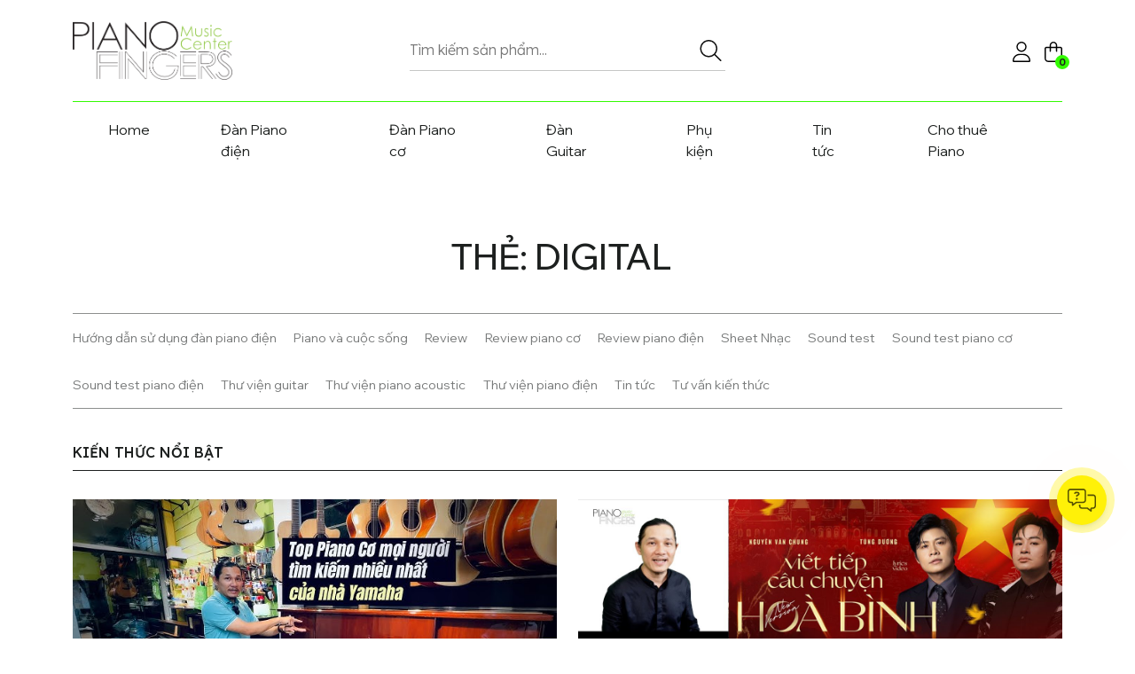

--- FILE ---
content_type: text/html; charset=UTF-8
request_url: https://pianofingers.vn/tag/digital
body_size: 26901
content:
<!DOCTYPE html>
<html xmlns="http://www.w3.org/1999/xhtml" lang="vi" xml:lang="vi">
<head>
	<meta charset="UTF-8">
	<meta http-equiv="X-UA-Compatible" content="IE=edge">
	<meta name="viewport" content="width=device-width, initial-scale=1.0, maximum-scale=1.0, user-scalable=no" />
	<link rel="profile" href="https://gmpg.org/xfn/11">
	<!--     <link rel="preconnect" href="https://fonts.googleapis.com">
        <link rel="preconnect" href="https://fonts.gstatic.com" crossorigin>
        <link href="https://fonts.googleapis.com/css2?family=Wix+Madefor+Display:wght@400..800&display=swap" rel="stylesheet"> -->
		<style>img:is([sizes="auto" i], [sizes^="auto," i]) { contain-intrinsic-size: 3000px 1500px }</style>
	
<!-- Tối ưu hóa công cụ tìm kiếm bởi Rank Math - https://rankmath.com/ -->
<title>Digital - Piano Fingers</title>
<meta name="robots" content="follow, index, max-snippet:-1, max-video-preview:-1, max-image-preview:large"/>
<link rel="canonical" href="https://pianofingers.vn/tag/digital" />
<meta property="og:locale" content="vi_VN" />
<meta property="og:type" content="article" />
<meta property="og:title" content="Digital - Piano Fingers" />
<meta property="og:url" content="https://pianofingers.vn/tag/digital" />
<meta property="og:site_name" content="Piano Fingers" />
<meta property="article:publisher" content="https://www.facebook.com/ngonduongcam.pianofingers/" />
<meta property="fb:app_id" content="647069805913841" />
<meta property="og:image" content="https://pianofingers.vn/wp-content/uploads/2020/08/logo-piano-fingers.png" />
<meta property="og:image:secure_url" content="https://pianofingers.vn/wp-content/uploads/2020/08/logo-piano-fingers.png" />
<meta property="og:image:width" content="806" />
<meta property="og:image:height" content="294" />
<meta property="og:image:type" content="image/png" />
<meta name="twitter:card" content="summary_large_image" />
<meta name="twitter:title" content="Digital - Piano Fingers" />
<meta name="twitter:image" content="https://pianofingers.vn/wp-content/uploads/2020/08/logo-piano-fingers.png" />
<meta name="twitter:label1" content="Bài viết" />
<meta name="twitter:data1" content="1" />
<script type="application/ld+json" class="rank-math-schema">{"@context":"https://schema.org","@graph":[{"@type":"Place","@id":"https://pianofingers.vn/#place","geo":{"@type":"GeoCoordinates","latitude":"10.797162","longitude":" 106.692042"},"hasMap":"https://www.google.com/maps/search/?api=1&amp;query=10.797162, 106.692042","address":{"@type":"PostalAddress","streetAddress":"45L \u0110\u01b0\u1eddng s\u1ed1 11","addressLocality":"Mi\u1ebfu N\u1ed5i","addressRegion":"H\u1ed3 Ch\u00ed Minh","postalCode":"700000","addressCountry":"Vi\u1ec7t Nam"}},{"@type":"LocalBusiness","@id":"https://pianofingers.vn/#organization","name":"pianofingers","url":"https://www.pianofingers.vn","sameAs":["https://www.facebook.com/ngonduongcam.pianofingers/"],"address":{"@type":"PostalAddress","streetAddress":"45L \u0110\u01b0\u1eddng s\u1ed1 11","addressLocality":"Mi\u1ebfu N\u1ed5i","addressRegion":"H\u1ed3 Ch\u00ed Minh","postalCode":"700000","addressCountry":"Vi\u1ec7t Nam"},"logo":{"@type":"ImageObject","@id":"https://pianofingers.vn/#logo","url":"https://www.pianofingers.vn/wp-content/uploads/2020/08/logo-piano-fingers.png","contentUrl":"https://www.pianofingers.vn/wp-content/uploads/2020/08/logo-piano-fingers.png","caption":"pianofingers","inLanguage":"vi","width":"806","height":"294"},"priceRange":"100000","openingHours":["Monday,Tuesday,Wednesday,Thursday,Friday,Saturday,Sunday 08:00-17:00"],"location":{"@id":"https://pianofingers.vn/#place"},"image":{"@id":"https://pianofingers.vn/#logo"},"telephone":"+84909341286"},{"@type":"WebSite","@id":"https://pianofingers.vn/#website","url":"https://pianofingers.vn","name":"pianofingers","publisher":{"@id":"https://pianofingers.vn/#organization"},"inLanguage":"vi"},{"@type":"BreadcrumbList","@id":"https://pianofingers.vn/tag/digital#breadcrumb","itemListElement":[{"@type":"ListItem","position":"1","item":{"@id":"https://pianofingers.vn","name":"Trang ch\u1ee7"}},{"@type":"ListItem","position":"2","item":{"@id":"https://pianofingers.vn/tag/digital","name":"Digital"}}]},{"@type":"CollectionPage","@id":"https://pianofingers.vn/tag/digital#webpage","url":"https://pianofingers.vn/tag/digital","name":"Digital - Piano Fingers","isPartOf":{"@id":"https://pianofingers.vn/#website"},"inLanguage":"vi","breadcrumb":{"@id":"https://pianofingers.vn/tag/digital#breadcrumb"}}]}</script>
<!-- /Plugin SEO WordPress Rank Math -->

<link rel='dns-prefetch' href='//fonts.googleapis.com' />
<link rel='preconnect' href='https://fonts.gstatic.com' crossorigin />
<link rel="alternate" type="application/rss+xml" title="Dòng thông tin Piano Fingers &raquo;" href="https://pianofingers.vn/feed" />
<link rel="alternate" type="application/rss+xml" title="Piano Fingers &raquo; Dòng bình luận" href="https://pianofingers.vn/comments/feed" />
<link rel="alternate" type="application/rss+xml" title="Dòng thông tin cho Thẻ Piano Fingers &raquo; Digital" href="https://pianofingers.vn/tag/digital/feed" />
<script type="text/javascript">
/* <![CDATA[ */
window._wpemojiSettings = {"baseUrl":"https:\/\/s.w.org\/images\/core\/emoji\/16.0.1\/72x72\/","ext":".png","svgUrl":"https:\/\/s.w.org\/images\/core\/emoji\/16.0.1\/svg\/","svgExt":".svg","source":{"concatemoji":"https:\/\/pianofingers.vn\/wp-includes\/js\/wp-emoji-release.min.js?ver=6.8.2"}};
/*! This file is auto-generated */
!function(s,n){var o,i,e;function c(e){try{var t={supportTests:e,timestamp:(new Date).valueOf()};sessionStorage.setItem(o,JSON.stringify(t))}catch(e){}}function p(e,t,n){e.clearRect(0,0,e.canvas.width,e.canvas.height),e.fillText(t,0,0);var t=new Uint32Array(e.getImageData(0,0,e.canvas.width,e.canvas.height).data),a=(e.clearRect(0,0,e.canvas.width,e.canvas.height),e.fillText(n,0,0),new Uint32Array(e.getImageData(0,0,e.canvas.width,e.canvas.height).data));return t.every(function(e,t){return e===a[t]})}function u(e,t){e.clearRect(0,0,e.canvas.width,e.canvas.height),e.fillText(t,0,0);for(var n=e.getImageData(16,16,1,1),a=0;a<n.data.length;a++)if(0!==n.data[a])return!1;return!0}function f(e,t,n,a){switch(t){case"flag":return n(e,"\ud83c\udff3\ufe0f\u200d\u26a7\ufe0f","\ud83c\udff3\ufe0f\u200b\u26a7\ufe0f")?!1:!n(e,"\ud83c\udde8\ud83c\uddf6","\ud83c\udde8\u200b\ud83c\uddf6")&&!n(e,"\ud83c\udff4\udb40\udc67\udb40\udc62\udb40\udc65\udb40\udc6e\udb40\udc67\udb40\udc7f","\ud83c\udff4\u200b\udb40\udc67\u200b\udb40\udc62\u200b\udb40\udc65\u200b\udb40\udc6e\u200b\udb40\udc67\u200b\udb40\udc7f");case"emoji":return!a(e,"\ud83e\udedf")}return!1}function g(e,t,n,a){var r="undefined"!=typeof WorkerGlobalScope&&self instanceof WorkerGlobalScope?new OffscreenCanvas(300,150):s.createElement("canvas"),o=r.getContext("2d",{willReadFrequently:!0}),i=(o.textBaseline="top",o.font="600 32px Arial",{});return e.forEach(function(e){i[e]=t(o,e,n,a)}),i}function t(e){var t=s.createElement("script");t.src=e,t.defer=!0,s.head.appendChild(t)}"undefined"!=typeof Promise&&(o="wpEmojiSettingsSupports",i=["flag","emoji"],n.supports={everything:!0,everythingExceptFlag:!0},e=new Promise(function(e){s.addEventListener("DOMContentLoaded",e,{once:!0})}),new Promise(function(t){var n=function(){try{var e=JSON.parse(sessionStorage.getItem(o));if("object"==typeof e&&"number"==typeof e.timestamp&&(new Date).valueOf()<e.timestamp+604800&&"object"==typeof e.supportTests)return e.supportTests}catch(e){}return null}();if(!n){if("undefined"!=typeof Worker&&"undefined"!=typeof OffscreenCanvas&&"undefined"!=typeof URL&&URL.createObjectURL&&"undefined"!=typeof Blob)try{var e="postMessage("+g.toString()+"("+[JSON.stringify(i),f.toString(),p.toString(),u.toString()].join(",")+"));",a=new Blob([e],{type:"text/javascript"}),r=new Worker(URL.createObjectURL(a),{name:"wpTestEmojiSupports"});return void(r.onmessage=function(e){c(n=e.data),r.terminate(),t(n)})}catch(e){}c(n=g(i,f,p,u))}t(n)}).then(function(e){for(var t in e)n.supports[t]=e[t],n.supports.everything=n.supports.everything&&n.supports[t],"flag"!==t&&(n.supports.everythingExceptFlag=n.supports.everythingExceptFlag&&n.supports[t]);n.supports.everythingExceptFlag=n.supports.everythingExceptFlag&&!n.supports.flag,n.DOMReady=!1,n.readyCallback=function(){n.DOMReady=!0}}).then(function(){return e}).then(function(){var e;n.supports.everything||(n.readyCallback(),(e=n.source||{}).concatemoji?t(e.concatemoji):e.wpemoji&&e.twemoji&&(t(e.twemoji),t(e.wpemoji)))}))}((window,document),window._wpemojiSettings);
/* ]]> */
</script>
<style id='wp-emoji-styles-inline-css' type='text/css'>

	img.wp-smiley, img.emoji {
		display: inline !important;
		border: none !important;
		box-shadow: none !important;
		height: 1em !important;
		width: 1em !important;
		margin: 0 0.07em !important;
		vertical-align: -0.1em !important;
		background: none !important;
		padding: 0 !important;
	}
</style>
<link rel='stylesheet' id='ion.range-slider-css' href='https://pianofingers.vn/wp-content/plugins/yith-woocommerce-ajax-product-filter-premium/assets/css/ion.range-slider.css?ver=2.3.1' type='text/css' media='all' />
<link rel='stylesheet' id='yith-wcan-shortcodes-css' href='https://pianofingers.vn/wp-content/plugins/yith-woocommerce-ajax-product-filter-premium/assets/css/shortcodes.css?ver=5.10.0' type='text/css' media='all' />
<style id='yith-wcan-shortcodes-inline-css' type='text/css'>
:root{
	--yith-wcan-filters_colors_titles: #333333;
	--yith-wcan-filters_colors_background: #FFFFFF;
	--yith-wcan-filters_colors_accent: rgb(255,231,76);
	--yith-wcan-filters_colors_accent_r: 255;
	--yith-wcan-filters_colors_accent_g: 231;
	--yith-wcan-filters_colors_accent_b: 76;
	--yith-wcan-color_swatches_border_radius: 100%;
	--yith-wcan-color_swatches_size: 30px;
	--yith-wcan-labels_style_background: #FFFFFF;
	--yith-wcan-labels_style_background_hover: #A7144C;
	--yith-wcan-labels_style_background_active: #A7144C;
	--yith-wcan-labels_style_text: #434343;
	--yith-wcan-labels_style_text_hover: #FFFFFF;
	--yith-wcan-labels_style_text_active: #FFFFFF;
	--yith-wcan-anchors_style_text: #434343;
	--yith-wcan-anchors_style_text_hover: #A7144C;
	--yith-wcan-anchors_style_text_active: #A7144C;
}
</style>
<link rel='stylesheet' id='woocommerce-layout-css' href='https://pianofingers.vn/wp-content/plugins/woocommerce/assets/css/woocommerce-layout.css?ver=10.1.2' type='text/css' media='all' />
<link rel='stylesheet' id='woocommerce-smallscreen-css' href='https://pianofingers.vn/wp-content/plugins/woocommerce/assets/css/woocommerce-smallscreen.css?ver=10.1.2' type='text/css' media='only screen and (max-width: 768px)' />
<link rel='stylesheet' id='woocommerce-general-css' href='https://pianofingers.vn/wp-content/plugins/woocommerce/assets/css/woocommerce.css?ver=10.1.2' type='text/css' media='all' />
<style id='woocommerce-inline-inline-css' type='text/css'>
.woocommerce form .form-row .required { visibility: visible; }
</style>
<link rel='stylesheet' id='ez-toc-css' href='https://pianofingers.vn/wp-content/plugins/easy-table-of-contents/assets/css/screen.min.css?ver=2.0.76' type='text/css' media='all' />
<style id='ez-toc-inline-css' type='text/css'>
div#ez-toc-container .ez-toc-title {font-size: 100%;}div#ez-toc-container .ez-toc-title {font-weight: 500;}div#ez-toc-container ul li , div#ez-toc-container ul li a {font-size: 90%;}div#ez-toc-container ul li , div#ez-toc-container ul li a {font-weight: 500;}div#ez-toc-container nav ul ul li {font-size: 80%;}div#ez-toc-container {width: 100%;}
</style>
<link rel='stylesheet' id='woo-variation-gallery-slider-css' href='https://pianofingers.vn/wp-content/plugins/woo-variation-gallery/assets/css/slick.min.css?ver=1.8.1' type='text/css' media='all' />
<link rel='stylesheet' id='dashicons-css' href='https://pianofingers.vn/wp-includes/css/dashicons.min.css?ver=6.8.2' type='text/css' media='all' />
<style id='dashicons-inline-css' type='text/css'>
[data-font="Dashicons"]:before {font-family: 'Dashicons' !important;content: attr(data-icon) !important;speak: none !important;font-weight: normal !important;font-variant: normal !important;text-transform: none !important;line-height: 1 !important;font-style: normal !important;-webkit-font-smoothing: antialiased !important;-moz-osx-font-smoothing: grayscale !important;}
</style>
<link rel='stylesheet' id='woo-variation-gallery-css' href='https://pianofingers.vn/wp-content/plugins/woo-variation-gallery/assets/css/frontend.min.css?ver=1750916229' type='text/css' media='all' />
<style id='woo-variation-gallery-inline-css' type='text/css'>
:root {--wvg-thumbnail-item: 4;--wvg-thumbnail-item-gap: 10px;--wvg-single-image-size: 600px;--wvg-gallery-width: 100%;--wvg-gallery-margin: 30px;}/* Default Width */.woo-variation-product-gallery {max-width: 100% !important;width: 100%;}/* Medium Devices, Desktops *//* Small Devices, Tablets *//* Extra Small Devices, Phones */
</style>
<link rel='stylesheet' id='woo-variation-swatches-css' href='https://pianofingers.vn/wp-content/plugins/woo-variation-swatches/assets/css/frontend.min.css?ver=1757905856' type='text/css' media='all' />
<style id='woo-variation-swatches-inline-css' type='text/css'>
:root {
--wvs-tick:url("data:image/svg+xml;utf8,%3Csvg filter='drop-shadow(0px 0px 2px rgb(0 0 0 / .8))' xmlns='http://www.w3.org/2000/svg'  viewBox='0 0 30 30'%3E%3Cpath fill='none' stroke='%23ffffff' stroke-linecap='round' stroke-linejoin='round' stroke-width='4' d='M4 16L11 23 27 7'/%3E%3C/svg%3E");

--wvs-cross:url("data:image/svg+xml;utf8,%3Csvg filter='drop-shadow(0px 0px 5px rgb(255 255 255 / .6))' xmlns='http://www.w3.org/2000/svg' width='72px' height='72px' viewBox='0 0 24 24'%3E%3Cpath fill='none' stroke='%23ff0000' stroke-linecap='round' stroke-width='0.6' d='M5 5L19 19M19 5L5 19'/%3E%3C/svg%3E");
--wvs-single-product-item-width:30px;
--wvs-single-product-item-height:30px;
--wvs-single-product-item-font-size:16px}
</style>
<link rel='stylesheet' id='brands-styles-css' href='https://pianofingers.vn/wp-content/plugins/woocommerce/assets/css/brands.css?ver=10.1.2' type='text/css' media='all' />
<link rel='stylesheet' id='dgwt-wcas-style-css' href='https://pianofingers.vn/wp-content/plugins/ajax-search-for-woocommerce-premium/assets/css/style.min.css?ver=99.1.30.1' type='text/css' media='all' />
<link rel='stylesheet' id='theme-bootstrap-css' href='https://pianofingers.vn/wp-content/themes/pianofingersvn/assets/bootstrap/css/bootstrap.min.css?ver=1.011' type='text/css' media='all' />
<link rel='stylesheet' id='swiper-css' href='https://pianofingers.vn/wp-content/themes/pianofingersvn/assets/swiper-845/swiper-bundle.min.css?ver=1.011' type='text/css' media='all' />
<link rel='stylesheet' id='theme-style-css' href='https://pianofingers.vn/wp-content/themes/pianofingersvn/assets/css/styles.min.css?ver=1.011' type='text/css' media='all' />
<style id='theme-style-inline-css' type='text/css'>
:root{--copyright_ff: Lexend;--text_color: #1D201F;--main_color: #33FB02;}
</style>
<link rel='stylesheet' id='recent-posts-widget-with-thumbnails-public-style-css' href='https://pianofingers.vn/wp-content/plugins/recent-posts-widget-with-thumbnails/public.css?ver=7.1.1' type='text/css' media='all' />
<link rel='stylesheet' id='code-snippets-site-styles-css' href='https://pianofingers.vn/?code-snippets-css=1&#038;ver=22' type='text/css' media='all' />
<link rel="preload" as="style" href="https://fonts.googleapis.com/css?family=Wix%20Madefor%20Display:700,500,400%7CLexend:300,200,500&#038;display=swap&#038;ver=1750918631" /><link rel="stylesheet" href="https://fonts.googleapis.com/css?family=Wix%20Madefor%20Display:700,500,400%7CLexend:300,200,500&#038;display=swap&#038;ver=1750918631" media="print" onload="this.media='all'"><noscript><link rel="stylesheet" href="https://fonts.googleapis.com/css?family=Wix%20Madefor%20Display:700,500,400%7CLexend:300,200,500&#038;display=swap&#038;ver=1750918631" /></noscript><script type="text/template" id="tmpl-variation-template">
	<div class="woocommerce-variation-description">{{{ data.variation.variation_description }}}</div>
	<div class="woocommerce-variation-price">{{{ data.variation.price_html }}}</div>
	<div class="woocommerce-variation-availability">{{{ data.variation.availability_html }}}</div>
</script>
<script type="text/template" id="tmpl-unavailable-variation-template">
	<p role="alert">Rất tiếc, sản phẩm này hiện không tồn tại. Hãy chọn một phương thức kết hợp khác.</p>
</script>
<script type="text/javascript" src="https://pianofingers.vn/wp-includes/js/jquery/jquery.min.js?ver=3.7.1" id="jquery-core-js"></script>
<script type="text/javascript" src="https://pianofingers.vn/wp-includes/js/jquery/jquery-migrate.min.js?ver=3.4.1" id="jquery-migrate-js"></script>
<script type="text/javascript" src="https://pianofingers.vn/wp-content/plugins/woocommerce/assets/js/jquery-blockui/jquery.blockUI.min.js?ver=2.7.0-wc.10.1.2" id="jquery-blockui-js" data-wp-strategy="defer"></script>
<script type="text/javascript" id="wc-add-to-cart-js-extra">
/* <![CDATA[ */
var wc_add_to_cart_params = {"ajax_url":"\/wp-admin\/admin-ajax.php","wc_ajax_url":"\/?wc-ajax=%%endpoint%%","i18n_view_cart":"Xem gi\u1ecf h\u00e0ng","cart_url":"https:\/\/pianofingers.vn\/gio-hang","is_cart":"","cart_redirect_after_add":"no"};
/* ]]> */
</script>
<script type="text/javascript" src="https://pianofingers.vn/wp-content/plugins/woocommerce/assets/js/frontend/add-to-cart.min.js?ver=10.1.2" id="wc-add-to-cart-js" defer="defer" data-wp-strategy="defer"></script>
<script type="text/javascript" src="https://pianofingers.vn/wp-content/plugins/woocommerce/assets/js/js-cookie/js.cookie.min.js?ver=2.1.4-wc.10.1.2" id="js-cookie-js" defer="defer" data-wp-strategy="defer"></script>
<script type="text/javascript" id="woocommerce-js-extra">
/* <![CDATA[ */
var woocommerce_params = {"ajax_url":"\/wp-admin\/admin-ajax.php","wc_ajax_url":"\/?wc-ajax=%%endpoint%%","i18n_password_show":"Hi\u1ec3n th\u1ecb m\u1eadt kh\u1ea9u","i18n_password_hide":"\u1ea8n m\u1eadt kh\u1ea9u"};
/* ]]> */
</script>
<script type="text/javascript" src="https://pianofingers.vn/wp-content/plugins/woocommerce/assets/js/frontend/woocommerce.min.js?ver=10.1.2" id="woocommerce-js" defer="defer" data-wp-strategy="defer"></script>
<script type="text/javascript" src="https://pianofingers.vn/wp-includes/js/underscore.min.js?ver=1.13.7" id="underscore-js"></script>
<script type="text/javascript" id="wp-util-js-extra">
/* <![CDATA[ */
var _wpUtilSettings = {"ajax":{"url":"\/wp-admin\/admin-ajax.php"}};
/* ]]> */
</script>
<script type="text/javascript" src="https://pianofingers.vn/wp-includes/js/wp-util.min.js?ver=6.8.2" id="wp-util-js"></script>
<script type="text/javascript" src="https://pianofingers.vn/wp-content/themes/pianofingersvn/assets/swiper-845/swiper-bundle.min.js?ver=1.011" id="swiper-js"></script>
<link rel="https://api.w.org/" href="https://pianofingers.vn/wp-json/" /><link rel="alternate" title="JSON" type="application/json" href="https://pianofingers.vn/wp-json/wp/v2/tags/1424" /><link rel="EditURI" type="application/rsd+xml" title="RSD" href="https://pianofingers.vn/xmlrpc.php?rsd" />
<meta name="generator" content="WordPress 6.8.2" />
<meta name="generator" content="Redux 4.5.7" /><!-- HFCM by 99 Robots - Snippet # 2: Google Tag Manager -->
<!-- Google Tag Manager -->
	<script>(function(w,d,s,l,i){w[l]=w[l]||[];w[l].push({'gtm.start':
	new Date().getTime(),event:'gtm.js'});var f=d.getElementsByTagName(s)[0],
	j=d.createElement(s),dl=l!='dataLayer'?'&l='+l:'';j.async=true;j.src=
	'https://www.googletagmanager.com/gtm.js?id='+i+dl;f.parentNode.insertBefore(j,f);
	})(window,document,'script','dataLayer','GTM-W69788X');</script>
	<!-- End Google Tag Manager -->
	
	<!-- Global site tag (gtag.js) - Google Analytics -->
<script async src="https://www.googletagmanager.com/gtag/js?id=UA-40428861-1"></script>
<script>
  window.dataLayer = window.dataLayer || [];
  function gtag(){dataLayer.push(arguments);}
  gtag('js', new Date());

  gtag('config', 'UA-40428861-1');
</script>

<!-- /end HFCM by 99 Robots -->
		<style>
			.dgwt-wcas-ico-magnifier,.dgwt-wcas-ico-magnifier-handler{max-width:20px}.dgwt-wcas-search-wrapp{max-width:600px}.dgwt-wcas-search-wrapp .dgwt-wcas-sf-wrapp input[type=search].dgwt-wcas-search-input,.dgwt-wcas-search-wrapp .dgwt-wcas-sf-wrapp input[type=search].dgwt-wcas-search-input:hover,.dgwt-wcas-search-wrapp .dgwt-wcas-sf-wrapp input[type=search].dgwt-wcas-search-input:focus{color:#0a0a0a}.dgwt-wcas-sf-wrapp input[type=search].dgwt-wcas-search-input::placeholder{color:#0a0a0a;opacity:.3}.dgwt-wcas-sf-wrapp input[type=search].dgwt-wcas-search-input::-webkit-input-placeholder{color:#0a0a0a;opacity:.3}.dgwt-wcas-sf-wrapp input[type=search].dgwt-wcas-search-input:-moz-placeholder{color:#0a0a0a;opacity:.3}.dgwt-wcas-sf-wrapp input[type=search].dgwt-wcas-search-input::-moz-placeholder{color:#0a0a0a;opacity:.3}.dgwt-wcas-sf-wrapp input[type=search].dgwt-wcas-search-input:-ms-input-placeholder{color:#0a0a0a}.dgwt-wcas-no-submit.dgwt-wcas-search-wrapp .dgwt-wcas-ico-magnifier path,.dgwt-wcas-search-wrapp .dgwt-wcas-close path{fill:#0a0a0a}.dgwt-wcas-loader-circular-path{stroke:#0a0a0a}.dgwt-wcas-preloader{opacity:.6}		</style>
			<noscript><style>.woocommerce-product-gallery{ opacity: 1 !important; }</style></noscript>
	<link rel="icon" href="https://pianofingers.vn/wp-content/uploads/2020/12/cropped-lo_-32x32.png" sizes="32x32" />
<link rel="icon" href="https://pianofingers.vn/wp-content/uploads/2020/12/cropped-lo_-192x192.png" sizes="192x192" />
<link rel="apple-touch-icon" href="https://pianofingers.vn/wp-content/uploads/2020/12/cropped-lo_-180x180.png" />
<meta name="msapplication-TileImage" content="https://pianofingers.vn/wp-content/uploads/2020/12/cropped-lo_-270x270.png" />
		<style type="text/css" id="wp-custom-css">
			.play-overlay {
    cursor: pointer;
}		</style>
		<style id="hnc_option-dynamic-css" title="dynamic-css" class="redux-options-output">.custom-logo-link img{max-width:180px;}body{font-family:"Wix Madefor Display";font-weight:400;font-style:normal;}.site-footer{font-family:Lexend;font-weight:300;font-style:normal;}.footer-bottom{font-family:Lexend;font-weight:200;font-style:normal;}.nav-sidebar .widget-title{font-family:Lexend;font-weight:500;font-style:normal;}</style></head>
<body class="archive tag tag-digital tag-1424 wp-custom-logo wp-theme-pianofingersvn theme-pianofingersvn woocommerce-no-js woo-variation-gallery woo-variation-gallery-theme-pianofingersvn woo-variation-swatches wvs-behavior-blur wvs-theme-pianofingersvn wvs-show-label wvs-tooltip yith-wcan-pro filters-in-modal">
		<div class="hnc-close-side"></div>
	<div class="hnc-mobile-nav menu-from-left">
		<div class="menu-mobile-inner"></div>
	</div>
		<div id="wrapper">		<header id="header" class="site-header has-sticky sticky-jump">
		<div class="header-wrapper hnc-main-header">
						<div class="hnc-header-main py-2 py-lg-4">
				<div class="container">
					<div class="row row-sm align-items-center">
						<div class="col-4 col-sm-4 col-md-4 col-lg-4 site-branding">
							<a href="https://pianofingers.vn" class="custom-logo-link" rel="home" aria-current="page">
								<img width="806" height="294" src="https://pianofingers.vn/wp-content/uploads/2020/08/logo-piano-fingers.png" class="w-100" alt="" decoding="async" fetchpriority="high" srcset="https://pianofingers.vn/wp-content/uploads/2020/08/logo-piano-fingers.png 806w, https://pianofingers.vn/wp-content/uploads/2020/08/logo-piano-fingers-768x280.png 768w, https://pianofingers.vn/wp-content/uploads/2020/08/logo-piano-fingers-600x219.png 600w" sizes="(max-width: 806px) 100vw, 806px" />							</a>
						</div>
						<div class="col-4 col-sm-4 col-md-4 col-lg-4">
							<div  class="dgwt-wcas-search-wrapp dgwt-wcas-has-submit woocommerce dgwt-wcas-style-pirx-compact dgwt-wcas-style-pirx js-dgwt-wcas-layout-icon-flexible dgwt-wcas-layout-icon-flexible js-dgwt-wcas-mobile-overlay-disabled">
							<svg class="dgwt-wcas-loader-circular dgwt-wcas-icon-preloader" viewBox="25 25 50 50">
					<circle class="dgwt-wcas-loader-circular-path" cx="50" cy="50" r="20" fill="none"
						 stroke-miterlimit="10"/>
				</svg>
						<a href="#"  class="dgwt-wcas-search-icon js-dgwt-wcas-search-icon-handler">				<svg class="dgwt-wcas-ico-magnifier-handler" xmlns="http://www.w3.org/2000/svg" width="18" height="18" viewBox="0 0 18 18">
					<path  d=" M 16.722523,17.901412 C 16.572585,17.825208 15.36088,16.670476 14.029846,15.33534 L 11.609782,12.907819 11.01926,13.29667 C 8.7613237,14.783493 5.6172703,14.768302 3.332423,13.259528 -0.07366363,11.010358 -1.0146502,6.5989684 1.1898146,3.2148776
						  1.5505179,2.6611594 2.4056498,1.7447266 2.9644271,1.3130497 3.4423015,0.94387379 4.3921825,0.48568469 5.1732652,0.2475835 5.886299,0.03022609 6.1341883,0 7.2037391,0 8.2732897,0 8.521179,0.03022609 9.234213,0.2475835 c 0.781083,0.23810119 1.730962,0.69629029 2.208837,1.0654662
						  0.532501,0.4113763 1.39922,1.3400096 1.760153,1.8858877 1.520655,2.2998531 1.599025,5.3023778 0.199549,7.6451086 -0.208076,0.348322 -0.393306,0.668209 -0.411622,0.710863 -0.01831,0.04265 1.065556,1.18264 2.408603,2.533307 1.343046,1.350666 2.486621,2.574792 2.541278,2.720279 0.282475,0.7519
						  -0.503089,1.456506 -1.218488,1.092917 z M 8.4027892,12.475062 C 9.434946,12.25579 10.131043,11.855461 10.99416,10.984753 11.554519,10.419467 11.842507,10.042366 12.062078,9.5863882 12.794223,8.0659672 12.793657,6.2652398 12.060578,4.756293 11.680383,3.9737304 10.453587,2.7178427
						  9.730569,2.3710306 8.6921295,1.8729196 8.3992147,1.807606 7.2037567,1.807606 6.0082984,1.807606 5.7153841,1.87292 4.6769446,2.3710306 3.9539263,2.7178427 2.7271301,3.9737304 2.3469352,4.756293 1.6138384,6.2652398 1.6132726,8.0659672 2.3454252,9.5863882 c 0.4167354,0.8654208 1.5978784,2.0575608
						  2.4443766,2.4671358 1.0971012,0.530827 2.3890403,0.681561 3.6130134,0.421538 z
					"/>
				</svg>
				</a>
		<div class="dgwt-wcas-search-icon-arrow"></div>
		<form class="dgwt-wcas-search-form" role="search" action="https://pianofingers.vn/" method="get">
		<div class="dgwt-wcas-sf-wrapp">
									<label class="screen-reader-text"
				   for="dgwt-wcas-search-input-1">Tìm kiếm sản phẩm</label>

			<input id="dgwt-wcas-search-input-1"
				   type="search"
				   class="dgwt-wcas-search-input"
				   name="s"
				   value=""
				   placeholder="Tìm kiếm sản phẩm..."
				   autocomplete="off"
							/>
			<div class="dgwt-wcas-preloader"></div>

			<div class="dgwt-wcas-voice-search"></div>

							<button type="submit"
						aria-label="Tìm kiếm"
						class="dgwt-wcas-search-submit">
												<svg class='hnciconlight' xmlns='http://www.w3.org/2000/svg' viewBox='0 0 512 512'><path d='M384 208A176 176 0 1 0 32 208a176 176 0 1 0 352 0zM343.3 366C307 397.2 259.7 416 208 416C93.1 416 0 322.9 0 208S93.1 0 208 0S416 93.1 416 208c0 51.7-18.8 99-50 135.3L507.3 484.7c6.2 6.2 6.2 16.4 0 22.6s-16.4 6.2-22.6 0L343.3 366z'></path></svg>					</button>
			
			<input type="hidden" name="post_type" value="product"/>
			<input type="hidden" name="dgwt_wcas" value="1"/>

			
					</div>
	</form>
</div>
						</div>
						<div class="col-4 col-sm-4 col-md-4 col-lg-4 header-right">
							
							
<div class="header-info-box d-flex justify-content-end w-100">
	<div id="socical-menu" class="info-item text-center">
        <div class="socical-inner d-flex justify-content-end gap-3">
			<a href="tel:090909090909">
                            </a>
			<a href="https://zalo.com/0909">
                            </a>
			<a href="https://youtube.com/#">
                            </a>
            <a href="https://fb.com/#">
                            </a>
        </div>
    </div>
    <div id="account-menu" class="info-item account-icon text-center ms-3 pe-0 border-0">
        <div class="account-inner">
            <a href="https://pianofingers.vn/my-account">
                <svg class='hnciconlight' xmlns='http://www.w3.org/2000/svg' viewBox='0 0 448 512'><path d='M320 128a96 96 0 1 0 -192 0 96 96 0 1 0 192 0zM96 128a128 128 0 1 1 256 0A128 128 0 1 1 96 128zM32 480H416c-1.2-79.7-66.2-144-146.3-144H178.3c-80 0-145 64.3-146.3 144zM0 482.3C0 383.8 79.8 304 178.3 304h91.4C368.2 304 448 383.8 448 482.3c0 16.4-13.3 29.7-29.7 29.7H29.7C13.3 512 0 498.7 0 482.3z'></path></svg>            </a>
        </div>
    </div>
    <div id="mini-cart" class="info-item mini-cart-icon text-center ms-3 pe-0 border-0">
        <div class="mini-cart-inner">
            <a href="https://pianofingers.vn/gio-hang">
                <svg class='hnciconlight' xmlns='http://www.w3.org/2000/svg' viewBox='0 0 448 512'><path d='M160 96v32H288V96c0-35.3-28.7-64-64-64s-64 28.7-64 64zm-32 64H48c-8.8 0-16 7.2-16 16V416c0 35.3 28.7 64 64 64H352c35.3 0 64-28.7 64-64V176c0-8.8-7.2-16-16-16H320v80c0 8.8-7.2 16-16 16s-16-7.2-16-16V160H160v80c0 8.8-7.2 16-16 16s-16-7.2-16-16V160zm0-32V96c0-53 43-96 96-96s96 43 96 96v32h80c26.5 0 48 21.5 48 48V416c0 53-43 96-96 96H96c-53 0-96-43-96-96V176c0-26.5 21.5-48 48-48h80z'></path></svg>                <div class="cart-items">0</div>
            </a>
        </div>
    </div>
	<div id="mobile-nav" class="info-item mini-cart-icon text-center ms-3 pe-0 border-0 d-block d-lg-none">
        <div class="hnc-burger"><svg class='hnciconlight' xmlns='http://www.w3.org/2000/svg' viewBox='0 0 448 512'><path d='M0 80c0-8.8 7.2-16 16-16H432c8.8 0 16 7.2 16 16s-7.2 16-16 16H16C7.2 96 0 88.8 0 80zM0 240c0-8.8 7.2-16 16-16H432c8.8 0 16 7.2 16 16s-7.2 16-16 16H16c-8.8 0-16-7.2-16-16zM448 400c0 8.8-7.2 16-16 16H16c-8.8 0-16-7.2-16-16s7.2-16 16-16H432c8.8 0 16 7.2 16 16z'></path></svg></div>
    </div>
</div>						</div>
					</div>
				</div>
			</div>
			<div class="hnc-header-bottom d-none d-lg-block">
				<div class="container">
					<ul id="menu-menu-chinh-2025" class="hnc-main-navigation"><li id="menu-item-19214" class="menu-item menu-item-type-post_type menu-item-object-page menu-item-home menu-item-19214"><a href="https://pianofingers.vn/">Home</a></li>
<li id="menu-item-19274" class="menu-item menu-item-type-taxonomy menu-item-object-product_cat menu-item-19274 menu-item-has-children has-sub-block"><a href="https://pianofingers.vn/danh-muc/dan-piano-dien-moi">Đàn Piano điện</a><div class="sub-menu-block">	<div class="menu-row d-flex justify-content-between gap-3">
		
<div class="col 17498411041 sub-menu-add-menu" data-id="sub-menu-add-menu">
	    <div class="title-sub-block text-uppercase">hãng đàn</div>
			<ul>
				        <li><a href="https://pianofingers.vn/danh-muc/dan-piano-dien-cu?yith_wcan=1&product_cat=dan-piano-dien-moi&product_brand=yamaha">YAMAHA</a></li>
																        <li><a href="https://pianofingers.vn/danh-muc/dan-piano-dien-cu/?yith_wcan=1&product_cat=dan-piano-dien-moi&product_brand=roland">ROLAND</a></li>
																        <li><a href="https://pianofingers.vn/danh-muc/dan-piano-dien-cu/?yith_wcan=1&product_cat=dan-piano-dien-moi&product_brand=kawai">KAWAI </a></li>
																        <li><a href="https://pianofingers.vn/danh-muc/dan-piano-dien-moi/?yith_wcan=1&product_cat=dan-piano-dien-moi&product_brand=casio">CASIO </a></li>
																        <li><a href="https://pianofingers.vn/danh-muc/dan-piano-dien-moi/?yith_wcan=1&product_cat=dan-piano-dien-moi&product_brand=korg">KORG</a></li>
																        <li><a href="https://pianofingers.vn/danh-muc/dan-piano-dien-moi/?yith_wcan=1&product_cat=dan-piano-dien-moi&product_brand=kurtzman">KURZTMAN</a></li>
														  
    </ul>
		</div>




<div class="col 17499205291 sub-menu-add-menu" data-id="sub-menu-add-menu">
	    <div class="title-sub-block text-uppercase">mức giá</div>
			<ul>
				        <li><a href="https://pianofingers.vn/danh-muc/dan-piano-dien-cu/?yith_wcan=1&product_cat=dan-piano-dien-cu&max_price=10000000">Dưới 10 triệu</a></li>
																        <li><a href="https://pianofingers.vn/danh-muc/dan-piano-dien-cu/?yith_wcan=1&product_cat=dan-piano-dien-cu&min_price=10000000&max_price=18000000">10 - 18 triệu</a></li>
																        <li><a href="https://pianofingers.vn/danh-muc/dan-piano-dien-cu?yith_wcan=1&product_cat=dan-piano-dien-cu&min_price=19000000&max_price=28000000">19 -28 triệu</a></li>
																        <li><a href="https://pianofingers.vn/danh-muc/dan-piano-dien-cu/?yith_wcan=1&product_cat=dan-piano-dien-cu&min_price=29000000&max_price=35000000">29 - 35 triệu</a></li>
																        <li><a href="https://pianofingers.vn/danh-muc/dan-piano-dien-cu/?yith_wcan=1&product_cat=dan-piano-dien-cu&min_price=36000000&max_price=45000000">36 - 45 triệu</a></li>
																        <li><a href="https://pianofingers.vn/danh-muc/dan-piano-dien-cu/?yith_wcan=1&product_cat=dan-piano-dien-cu&min_price=46000000&max_price=55000000">46 - 55 triệu</a></li>
																        <li><a href="https://pianofingers.vn/danh-muc/dan-piano-dien-cu/?yith_wcan=1&product_cat=dan-piano-dien-cu&min_price=55000000">Trên 55 triệu</a></li>
														  
    </ul>
		</div>




<div class="col 17499205931 sub-menu-add-menu" data-id="sub-menu-add-menu">
	    <div class="title-sub-block text-uppercase">Đối tượng</div>
			<ul>
				        <li><a href="https://pianofingers.vn/danh-muc/doi-tuong/nguoi-moi-hoc">Người mới học đàn</a></li>
																        <li><a href="https://pianofingers.vn/danh-muc/doi-tuong/nguoi-hoc-nang-cao">Người học nâng cao</a></li>
																        <li><a href="https://pianofingers.vn/danh-muc/doi-tuong/nguoi-chuyen-nghiep">Người chuyên nghiệp</a></li>
																        <li><a href="https://pianofingers.vn/danh-muc/doi-tuong/nguoi-suu-tam">Người sưu tầm</a></li>
																        <li><a href="https://pianofingers.vn/danh-muc/doi-tuong/thich-dan-nho-gon">Thích đàn nhỏ gọn</a></li>
																        <li><a href="https://pianofingers.vn/danh-muc/doi-tuong/thich-dan-trang-tri">Thích đàn trang trí</a></li>
																        <li><a href="https://pianofingers.vn/danh-muc/doi-tuong/thich-dan-xin">Thích đàn xịn</a></li>
														  
    </ul>
		</div>




<div class="col 17499206281 sub-menu-add-menu" data-id="sub-menu-add-menu">
	    <div class="title-sub-block text-uppercase">kiểu dáng</div>
			<ul>
				        <li><a href="https://pianofingers.vn/danh-muc/kieu-dang/grand-digital-piano">Grand digital piano</a></li>
																        <li><a href="https://pianofingers.vn/danh-muc/kieu-dang/upright-digital-piano">Upright digital piano</a></li>
																        <li><a href="#https://pianofingers.vn/danh-muc/kieu-dang/hybrid-piano">Hybrid piano</a></li>
																        <li><a href="https://pianofingers.vn/danh-muc/kieu-dang/de-mang-di">Dễ mang đi</a></li>
																        <li><a href="https://pianofingers.vn/danh-muc/kieu-dang/piano-bieu-dien">Piano biểu diễn</a></li>
																        <li><a href="https://pianofingers.vn/danh-muc/kieu-dang/piano-gap">Piano gấp</a></li>
														  
    </ul>
		</div>




<div class="col 17499206641 sub-menu-add-menu" data-id="sub-menu-add-menu">
	    <div class="title-sub-block text-uppercase">Bạn cần biết</div>
			<ul>
				        <li><a href="https://pianofingers.vn/thu-vien-piano-dien/piano-dien-la-gi.html">Hiểu về piano điện</a></li>
																        <li><a href="https://pianofingers.vn/tin-tuc/review/piano-dien">Review piano điện</a></li>
																        <li><a href="https://pianofingers.vn/tin-tuc/sound-test/piano-dien-sound-test">Clip sound test</a></li>
																        <li><a href="https://pianofingers.vn/danh-muc/phu-kien-2">Phụ kiện piano điện</a></li>
														  
    </ul>
		</div>




<div class="col 17499206961 sub-menu-add-menu" data-id="sub-menu-add-menu">
	    <div class="title-sub-block text-uppercase">dịch vụ</div>
			<ul>
				        <li><a href="https://pianofingers.vn/sua-chua-piano-dien">Sửa chữa piano điện</a></li>
																        <li><a href="https://pianofingers.vn/tin-tuc/dich-vu-van-chuyen-dan-piano.html">Vận chuyển piano</a></li>
																        <li><a href="https://pianofingers.vn/dich-vu-cho-thue-piano">Thuê piano điện dài hạn</a></li>
																        <li><a href="https://pianofingers.vn/dich-vu-cho-thue-piano">Thuê piano điện sự kiện</a></li>
														  
    </ul>
		</div>



	</div>
	</div></li>
<li id="menu-item-19273" class="menu-item menu-item-type-taxonomy menu-item-object-product_cat menu-item-19273 menu-item-has-children has-sub-block"><a href="https://pianofingers.vn/danh-muc/dan-piano-co">Đàn Piano cơ</a><div class="sub-menu-block">	<div class="menu-row d-flex justify-content-between gap-3">
		
<div class="col 17498452041 sub-menu-add-menu" data-id="sub-menu-add-menu">
	    <div class="title-sub-block text-uppercase">hãng đàn</div>
			<ul>
				        <li><a href="https://pianofingers.vn/danh-muc/dan-piano-co/?yith_wcan=1&product_cat=dan-piano-co&product_brand=yamaha">YAMAHA  </a></li>
																        <li><a href="https://pianofingers.vn/danh-muc/dan-piano-co/?yith_wcan=1&product_cat=dan-piano-co&product_brand=kawai">KAWAI </a></li>
																        <li><a href="#https://pianofingers.vn/danh-muc/dan-piano-co/?yith_wcan=1&product_cat=dan-piano-co&product_brand=atlas">ATLAS </a></li>
																        <li><a href="#https://pianofingers.vn/danh-muc/dan-piano-co/?yith_wcan=1&product_cat=dan-piano-co&product_brand=apollo">APOLLO</a></li>
														  
    </ul>
		</div>




<div class="col 17499208471 sub-menu-add-menu" data-id="sub-menu-add-menu">
	    <div class="title-sub-block text-uppercase">mức giá</div>
			<ul>
				        <li><a href="https://pianofingers.vn/danh-muc/dan-piano-co/?yith_wcan=1&product_cat=dan-piano-co&max_price=20000000">Dưới 20 triệu</a></li>
																        <li><a href="https://pianofingers.vn/danh-muc/dan-piano-co/?yith_wcan=1&product_cat=dan-piano-co&min_price=2050000&max_price=30000000">21 - 30 triệu</a></li>
																        <li><a href="https://pianofingers.vn/danh-muc/dan-piano-co/?yith_wcan=1&product_cat=dan-piano-co&min_price=3050000&max_price=40000000">31 - 40 triệu</a></li>
																        <li><a href="https://pianofingers.vn/danh-muc/dan-piano-co/?yith_wcan=1&product_cat=dan-piano-co&min_price=4050000&max_price=50000000">41 - 50 triệu</a></li>
																        <li><a href="https://pianofingers.vn/danh-muc/dan-piano-co/?yith_wcan=1&product_cat=dan-piano-co&min_price=50500000&max_price=60000000">51 - 60 triệu</a></li>
																        <li><a href="https://pianofingers.vn/danh-muc/dan-piano-co/?yith_wcan=1&product_cat=dan-piano-co&min_price=6050000&max_price=70000000">61 - 70 triệu</a></li>
																        <li><a href="https://pianofingers.vn/danh-muc/dan-piano-co/?yith_wcan=1&product_cat=dan-piano-co&min_price=70000000">Trên 70 triệu</a></li>
														  
    </ul>
		</div>




<div class="col 17499209451 sub-menu-add-menu" data-id="sub-menu-add-menu">
	    <div class="title-sub-block text-uppercase">kiểu dáng</div>
			<ul>
				        <li><a href="https://pianofingers.vn/danh-muc/dan-piano-co/upright-piano">Upright piano</a></li>
																        <li><a href="https://pianofingers.vn/danh-muc/dan-piano-co/grand-piano">Grand piano</a></li>
														  
    </ul>
		</div>




<div class="col 17499209651 sub-menu-add-menu" data-id="sub-menu-add-menu">
	    <div class="title-sub-block text-uppercase">đối tượng</div>
			<ul>
				        <li><a href="https://pianofingers.vn/danh-muc/dan-piano-co/?yith_wcan=1&product_cat=dan-piano-co&max_price=40000000">Người mới học đàn</a></li>
																        <li><a href="https://pianofingers.vn/danh-muc/dan-piano-co/?yith_wcan=1&product_cat=dan-piano-co&min_price=40000000">Người học nâng cao</a></li>
														  
    </ul>
		</div>




<div class="col 17499209801 sub-menu-add-menu" data-id="sub-menu-add-menu">
	    <div class="title-sub-block text-uppercase">phụ kiện piano cơ</div>
			<ul>
				        <li><a href="#">Ghế</a></li>
																        <li><a href="#">Chân đàn</a></li>
																        <li><a href="#">Khăn phủ</a></li>
														  
    </ul>
		</div>




<div class="col 17499210041 sub-menu-add-menu" data-id="sub-menu-add-menu">
	    <div class="title-sub-block text-uppercase">dịch vụ</div>
			<ul>
				        <li><a href="#">Lên dây piano</a></li>
																        <li><a href="https://pianofingers.vn/tin-tuc/dich-vu-van-chuyen-dan-piano.html">Vận chuyển piano</a></li>
																        <li><a href="https://pianofingers.vn/dich-vu-cho-thue-piano">Thuê piano cơ dài hạn</a></li>
																        <li><a href="https://pianofingers.vn/dich-vu-cho-thue-piano">Thuê piano cơ sự kiện</a></li>
														  
    </ul>
		</div>




<div class="col 17499210281 sub-menu-add-menu" data-id="sub-menu-add-menu">
	    <div class="title-sub-block text-uppercase">Bạn cần biết</div>
			<ul>
				        <li><a href="https://pianofingers.vn/tin-tuc/top-cac-piano-co-duoc-nhieu-nguoi-quan-tam.html">Hiểu về piano cơ</a></li>
																        <li><a href="https://pianofingers.vn/tin-tuc/review/piano-co">Review piano cơ</a></li>
																        <li><a href="https://pianofingers.vn/tin-tuc/top-cac-piano-co-duoc-nhieu-nguoi-quan-tam.html">Clip sound test</a></li>
														  
    </ul>
		</div>



	</div>
	</div></li>
<li id="menu-item-19272" class="menu-item menu-item-type-taxonomy menu-item-object-product_cat menu-item-19272 menu-item-has-children has-sub-block"><a href="https://pianofingers.vn/danh-muc/dan-guitar-ukulele-violin-bass">Đàn Guitar</a><div class="sub-menu-block">	<div class="menu-row d-flex justify-content-between gap-3">
		
<div class="col 17498415181 sub-menu-add-menu" data-id="sub-menu-add-menu">
	    <div class="title-sub-block text-uppercase">loại đàn</div>
			<ul>
				        <li><a href="#">Guitar thùng Classic</a></li>
																        <li><a href="#">Guitar thùng Modern</a></li>
																        <li><a href="#">Guitar điện</a></li>
														  
    </ul>
		</div>




<div class="col 17498415591 sub-menu-add-menu" data-id="sub-menu-add-menu">
	    <div class="title-sub-block text-uppercase">hãng đàn</div>
			<ul>
				        <li><a href="#">YAMAHA</a></li>
																        <li><a href="#">VIỆT NAM</a></li>
														  
    </ul>
		</div>




<div class="col 17499211591 sub-menu-add-menu" data-id="sub-menu-add-menu">
	    <div class="title-sub-block text-uppercase">mức giá</div>
			<ul>
				        <li><a href="#">Dưới 2 triệu</a></li>
																        <li><a href="#">3 - 5 triệu</a></li>
																        <li><a href="#">5 - 10 triệu</a></li>
																        <li><a href="#">10 - 20 triệu</a></li>
																        <li><a href="#">20 - 30 triệu</a></li>
																        <li><a href="#">Trên 30 triệu</a></li>
														  
    </ul>
		</div>




<div class="col 17499211891 sub-menu-add-menu" data-id="sub-menu-add-menu">
	    <div class="title-sub-block text-uppercase">đối tượng</div>
			<ul>
				        <li><a href="#">Người mới học đàn</a></li>
																        <li><a href="#">Người học nâng cao</a></li>
														  
    </ul>
		</div>




<div class="col 17499212001 sub-menu-add-menu" data-id="sub-menu-add-menu">
	    <div class="title-sub-block text-uppercase">phụ kiện guitar</div>
			<ul>
				        <li><a href="#">Loa monitor</a></li>
																        <li><a href="#">Dây đàn guitar</a></li>
																        <li><a href="#">Capo Tuner Dây jack</a></li>
														  
    </ul>
		</div>



		<div class="col section-image" data-id="image">
			<img width="1920" height="1280" src="https://pianofingers.vn/wp-content/uploads/2025/06/c203b0f2d0ca46bb772a61300a7e561e2c685a52.jpg" class="w-100" alt="" decoding="async" srcset="https://pianofingers.vn/wp-content/uploads/2025/06/c203b0f2d0ca46bb772a61300a7e561e2c685a52.jpg 1920w, https://pianofingers.vn/wp-content/uploads/2025/06/c203b0f2d0ca46bb772a61300a7e561e2c685a52-768x512.jpg 768w, https://pianofingers.vn/wp-content/uploads/2025/06/c203b0f2d0ca46bb772a61300a7e561e2c685a52-1536x1024.jpg 1536w, https://pianofingers.vn/wp-content/uploads/2025/06/c203b0f2d0ca46bb772a61300a7e561e2c685a52-600x400.jpg 600w, https://pianofingers.vn/wp-content/uploads/2025/06/c203b0f2d0ca46bb772a61300a7e561e2c685a52-64x43.jpg 64w" sizes="(max-width: 1920px) 100vw, 1920px" />		</div>
	</div>
	</div></li>
<li id="menu-item-19276" class="menu-item menu-item-type-taxonomy menu-item-object-product_cat menu-item-19276"><a href="https://pianofingers.vn/danh-muc/phu-kien-2">Phụ kiện</a></li>
<li id="menu-item-19275" class="menu-item menu-item-type-post_type menu-item-object-page current_page_parent menu-item-19275"><a href="https://pianofingers.vn/tin-tuc">Tin tức</a></li>
<li id="menu-item-19310" class="menu-item menu-item-type-post_type menu-item-object-page menu-item-19310"><a href="https://pianofingers.vn/dich-vu-cho-thue-piano">Cho thuê Piano</a></li>
</ul>				</div>
			</div>
		</div>
	</header>
		<div class="archive-template">
	<div class="breadcrumb">
		<div class="container">
			<nav aria-label="breadcrumbs" class="rank-math-breadcrumb"><p><a href="https://pianofingers.vn">Trang chủ</a><span class="separator"> &rsaquo; </span><span class="last">Digital</span></p></nav>		</div>
	</div>
	<div class="container">
		<h1 class="title-category text-uppercase text-center">Thẻ: <span>Digital</span></h1>
		<ul class="category-list"><li><a href="https://pianofingers.vn/huong-dan-su-dung-dan-piano-dien">Hướng dẫn sử dụng đàn piano điện</a></li><li><a href="https://pianofingers.vn/piano-va-cuoc-song">Piano và cuộc sống</a></li><li><a href="https://pianofingers.vn/review">Review</a></li><li><a href="https://pianofingers.vn/review/piano-co">Review piano cơ</a></li><li><a href="https://pianofingers.vn/review/piano-dien">Review piano điện</a></li><li><a href="https://pianofingers.vn/sheet-nhac">Sheet Nhạc</a></li><li><a href="https://pianofingers.vn/sound-test">Sound test</a></li><li><a href="https://pianofingers.vn/sound-test/piano-co-sound-test">Sound test piano cơ</a></li><li><a href="https://pianofingers.vn/sound-test/piano-dien-sound-test">Sound test piano điện</a></li><li><a href="https://pianofingers.vn/thu-vien-guitar">Thư viện guitar</a></li><li><a href="https://pianofingers.vn/thu-vien-piano-acoustic">Thư viện piano acoustic</a></li><li><a href="https://pianofingers.vn/thu-vien-piano-dien">Thư viện piano điện</a></li><li><a href="https://pianofingers.vn/tin-tuc">Tin tức</a></li><li><a href="https://pianofingers.vn/tu-van-kien-thuc">Tư vấn kiến thức</a></li></ul>		<h3 class="subtitle-category text-uppercase">Kiến thức nổi bật</h3>
		<div class="list-news-post newest-post" itemscope itemtype="http://schema.org/Blog">
			<div class="row mb-5">
																<div class="col-12 col-sm-6 col-md-6 col-lg-6 post-item">
							<article id="post-19637" class="blog-design-small-images blog-post-loop post-19637 post" itemscope="itemscope" itemtype="http://schema.org/BlogPosting" itemprop="blogPost">
								<div class="article-inner">
									<header class="entry-header">
										<figure id="carousel-19637" class="entry-thumbnail">
											<div class="post-img-wrapp">
												<a href="https://pianofingers.vn/tin-tuc/top-cac-piano-co-duoc-nhieu-nguoi-quan-tam.html" itemprop="mainEntityOfPage">
																										<div class="ratio ratio-16x9" itemprop="image" itemscope itemtype="https://schema.org/ImageObject">
														<img class="attachment-large wp-post-image" src="https://pianofingers.vn/wp-content/uploads/2025/10/hq720.jpg" alt="Top piano cơ được nhiều người quan tâm" title="Top các piano cơ được nhiều người quan tâm" itemprop="image" />
														<meta content="https://pianofingers.vn/wp-content/uploads/2025/10/hq720.jpg" itemprop="url">
													</div>
												</a>
											</div>
										</figure>
									</header>
									<div class="article-body-container">
										<div class="row">
											<div class="col-12 col-sm-6 col-md-6 col-lg-6">
												<h3 class="entry-title" rel="bookmark">
													<a href="https://pianofingers.vn/tin-tuc/top-cac-piano-co-duoc-nhieu-nguoi-quan-tam.html"><span itemprop="headline">Top các piano cơ được nhiều người quan tâm</span></a>
												</h3>
											</div>
											<div class="col-12 col-sm-6 col-md-6 col-lg-6">
												<div class="entry-content">
													<div itemprop="description">
														Top các piano cơ được nhiều người quan tâm: 													</div>
												</div>
									<div class="view-more d-flex justify-content-between align-items-center">
												<div class="post-meta hnc-post-meta">
	<span class="post-date">
		<span class="published-time"><i class="far fa-calendar-alt"></i><time datetime="2025-10-31" itemprop="datePublished">31/10/2025</time></span>
	</span>
<!-- 	<span class="post-date">
		<span class="last-updated-time"><i class="far fa-sync-alt"></i><time itemprop="dateModified" content="2025-10-31 05:36 chiều">31/10/2025</time></span>
	</span>
	<span class="post-view" itemprop="interactionStatistic" itemscope itemtype="http://schema.org/InteractionCounter">
		<i class="far fa-eye"></i>		<meta itemprop="userInteractionCount" content="">
	</span> -->
	<span>|</span>
	<span class="post-author">
		<span class="author">
			<i class="far fa-user-tag"></i><span itemprop="author">Hoàng Nguyễn</span>
		</span>
	</span>
</div>												<a href="https://pianofingers.vn/tin-tuc/top-cac-piano-co-duoc-nhieu-nguoi-quan-tam.html">Xem thêm </a>
												</div>
											</div>
										</div>
									</div>
								</div>
							</article>
						</div>
																	<div class="col-12 col-sm-6 col-md-6 col-lg-6 post-item">
							<article id="post-19604" class="blog-design-small-images blog-post-loop post-19604 post" itemscope="itemscope" itemtype="http://schema.org/BlogPosting" itemprop="blogPost">
								<div class="article-inner">
									<header class="entry-header">
										<figure id="carousel-19604" class="entry-thumbnail">
											<div class="post-img-wrapp">
												<a href="https://pianofingers.vn/sheet-nhac/sheet-nhac-viet-tiep-cau-chuyen-hoa-binh-tung-duong-nguyen-van-chung.html" itemprop="mainEntityOfPage">
																										<div class="ratio ratio-16x9" itemprop="image" itemscope itemtype="https://schema.org/ImageObject">
														<img class="attachment-large wp-post-image" src="https://pianofingers.vn/wp-content/uploads/2025/10/Sheet-nhac-Viet-Tiep-Cau-Chuyen-Hoa-Binh-Tung-Duong-Nguyen-Van-Chung-1.jpg" alt="Sheet nhạc Viết Tiếp Câu Chuyện Hòa Bình Tùng Dương Nguyễn Văn Chung" title="Sheet nhạc Viết Tiếp Câu Chuyện Hòa Bình Tùng Dương Nguyễn Văn Chung" itemprop="image" />
														<meta content="https://pianofingers.vn/wp-content/uploads/2025/10/Sheet-nhac-Viet-Tiep-Cau-Chuyen-Hoa-Binh-Tung-Duong-Nguyen-Van-Chung-1.jpg" itemprop="url">
													</div>
												</a>
											</div>
										</figure>
									</header>
									<div class="article-body-container">
										<div class="row">
											<div class="col-12 col-sm-6 col-md-6 col-lg-6">
												<h3 class="entry-title" rel="bookmark">
													<a href="https://pianofingers.vn/sheet-nhac/sheet-nhac-viet-tiep-cau-chuyen-hoa-binh-tung-duong-nguyen-van-chung.html"><span itemprop="headline">Sheet nhạc Viết Tiếp Câu Chuyện Hòa Bình Tùng Dương Nguyễn Văn Chung</span></a>
												</h3>
											</div>
											<div class="col-12 col-sm-6 col-md-6 col-lg-6">
												<div class="entry-content">
													<div itemprop="description">
														Sheet nhạc Viết Tiếp Câu Chuyện Hòa Bình Tùng Dương Nguyễn Văn Chung: Với tựa đề đầy ý nghĩa, “Viết Tiếp Câu Chuyện Hòa Bình” của nhạc sĩ Nguyễn Văn...													</div>
												</div>
									<div class="view-more d-flex justify-content-between align-items-center">
												<div class="post-meta hnc-post-meta">
	<span class="post-date">
		<span class="published-time"><i class="far fa-calendar-alt"></i><time datetime="2025-10-26" itemprop="datePublished">26/10/2025</time></span>
	</span>
<!-- 	<span class="post-date">
		<span class="last-updated-time"><i class="far fa-sync-alt"></i><time itemprop="dateModified" content="2025-10-26 04:55 chiều">26/10/2025</time></span>
	</span>
	<span class="post-view" itemprop="interactionStatistic" itemscope itemtype="http://schema.org/InteractionCounter">
		<i class="far fa-eye"></i>		<meta itemprop="userInteractionCount" content="">
	</span> -->
	<span>|</span>
	<span class="post-author">
		<span class="author">
			<i class="far fa-user-tag"></i><span itemprop="author">Hoàng Nguyễn</span>
		</span>
	</span>
</div>												<a href="https://pianofingers.vn/sheet-nhac/sheet-nhac-viet-tiep-cau-chuyen-hoa-binh-tung-duong-nguyen-van-chung.html">Xem thêm </a>
												</div>
											</div>
										</div>
									</div>
								</div>
							</article>
						</div>
																	<div class="col-12 col-sm-6 col-md-6 col-lg-6 post-item">
							<article id="post-19584" class="blog-design-small-images blog-post-loop post-19584 post" itemscope="itemscope" itemtype="http://schema.org/BlogPosting" itemprop="blogPost">
								<div class="article-inner">
									<header class="entry-header">
										<figure id="carousel-19584" class="entry-thumbnail">
											<div class="post-img-wrapp">
												<a href="https://pianofingers.vn/sheet-nhac/sheet-nhac-chua-quen-nguoi-yeu-cu-ha-nhi.html" itemprop="mainEntityOfPage">
																										<div class="ratio ratio-16x9" itemprop="image" itemscope itemtype="https://schema.org/ImageObject">
														<img class="attachment-large wp-post-image" src="https://pianofingers.vn/wp-content/uploads/2025/10/Sheet-nhac-Chua-Quen-Nguoi-Yeu-Cu-Ha-Nhi-2.jpg" alt="Sheet nhạc Chưa Quên Người Yêu Cũ Hà Nhi" title="Sheet nhạc Chưa Quên Người Yêu Cũ Hà Nhi" itemprop="image" />
														<meta content="https://pianofingers.vn/wp-content/uploads/2025/10/Sheet-nhac-Chua-Quen-Nguoi-Yeu-Cu-Ha-Nhi-2.jpg" itemprop="url">
													</div>
												</a>
											</div>
										</figure>
									</header>
									<div class="article-body-container">
										<div class="row">
											<div class="col-12 col-sm-6 col-md-6 col-lg-6">
												<h3 class="entry-title" rel="bookmark">
													<a href="https://pianofingers.vn/sheet-nhac/sheet-nhac-chua-quen-nguoi-yeu-cu-ha-nhi.html"><span itemprop="headline">Sheet nhạc Chưa Quên Người Yêu Cũ Hà Nhi</span></a>
												</h3>
											</div>
											<div class="col-12 col-sm-6 col-md-6 col-lg-6">
												<div class="entry-content">
													<div itemprop="description">
														Sheet nhạc Chưa Quên Người Yêu Cũ Hà Nhi: Đây là một sáng tác của nhạc sĩ Hứa Kim Tuyền, được thể hiện qua giọng hát của Hà Nhi. Bài...													</div>
												</div>
									<div class="view-more d-flex justify-content-between align-items-center">
												<div class="post-meta hnc-post-meta">
	<span class="post-date">
		<span class="published-time"><i class="far fa-calendar-alt"></i><time datetime="2025-10-26" itemprop="datePublished">26/10/2025</time></span>
	</span>
<!-- 	<span class="post-date">
		<span class="last-updated-time"><i class="far fa-sync-alt"></i><time itemprop="dateModified" content="2025-10-26 04:41 chiều">26/10/2025</time></span>
	</span>
	<span class="post-view" itemprop="interactionStatistic" itemscope itemtype="http://schema.org/InteractionCounter">
		<i class="far fa-eye"></i>		<meta itemprop="userInteractionCount" content="">
	</span> -->
	<span>|</span>
	<span class="post-author">
		<span class="author">
			<i class="far fa-user-tag"></i><span itemprop="author">Hoàng Nguyễn</span>
		</span>
	</span>
</div>												<a href="https://pianofingers.vn/sheet-nhac/sheet-nhac-chua-quen-nguoi-yeu-cu-ha-nhi.html">Xem thêm </a>
												</div>
											</div>
										</div>
									</div>
								</div>
							</article>
						</div>
																	<div class="col-12 col-sm-6 col-md-6 col-lg-6 post-item">
							<article id="post-19580" class="blog-design-small-images blog-post-loop post-19580 post" itemscope="itemscope" itemtype="http://schema.org/BlogPosting" itemprop="blogPost">
								<div class="article-inner">
									<header class="entry-header">
										<figure id="carousel-19580" class="entry-thumbnail">
											<div class="post-img-wrapp">
												<a href="https://pianofingers.vn/sheet-nhac/sheet-nhac-noi-dau-giua-hoa-binh-mua-do-ost-hoa-minzy.html" itemprop="mainEntityOfPage">
																										<div class="ratio ratio-16x9" itemprop="image" itemscope itemtype="https://schema.org/ImageObject">
														<img class="attachment-large wp-post-image" src="https://pianofingers.vn/wp-content/uploads/2025/09/Sheet-nhac-Noi-dau-giua-hoa-binh-Hoa-Minzy.jpg" alt="Sheet nhạc Nỗi đau giữa hòa bình Mưa Đỏ OST Hòa Minzy" title="Sheet nhạc Nỗi Đau Giữa Hòa Bình Mưa Đỏ OST Hòa Minzy" itemprop="image" />
														<meta content="https://pianofingers.vn/wp-content/uploads/2025/09/Sheet-nhac-Noi-dau-giua-hoa-binh-Hoa-Minzy.jpg" itemprop="url">
													</div>
												</a>
											</div>
										</figure>
									</header>
									<div class="article-body-container">
										<div class="row">
											<div class="col-12 col-sm-6 col-md-6 col-lg-6">
												<h3 class="entry-title" rel="bookmark">
													<a href="https://pianofingers.vn/sheet-nhac/sheet-nhac-noi-dau-giua-hoa-binh-mua-do-ost-hoa-minzy.html"><span itemprop="headline">Sheet nhạc Nỗi Đau Giữa Hòa Bình Mưa Đỏ OST Hòa Minzy</span></a>
												</h3>
											</div>
											<div class="col-12 col-sm-6 col-md-6 col-lg-6">
												<div class="entry-content">
													<div itemprop="description">
														Sheet nhạc Nỗi Đau Giữa Hòa Bình Mưa Đỏ OST Hòa Minzy: Là một ca khúc khiến người nghe phải dừng lại, lắng nghe và suy ngẫm thật lâu, Nỗi...													</div>
												</div>
									<div class="view-more d-flex justify-content-between align-items-center">
												<div class="post-meta hnc-post-meta">
	<span class="post-date">
		<span class="published-time"><i class="far fa-calendar-alt"></i><time datetime="2025-09-28" itemprop="datePublished">28/09/2025</time></span>
	</span>
<!-- 	<span class="post-date">
		<span class="last-updated-time"><i class="far fa-sync-alt"></i><time itemprop="dateModified" content="2025-09-28 05:23 chiều">28/09/2025</time></span>
	</span>
	<span class="post-view" itemprop="interactionStatistic" itemscope itemtype="http://schema.org/InteractionCounter">
		<i class="far fa-eye"></i>		<meta itemprop="userInteractionCount" content="">
	</span> -->
	<span>|</span>
	<span class="post-author">
		<span class="author">
			<i class="far fa-user-tag"></i><span itemprop="author">Hoàng Nguyễn</span>
		</span>
	</span>
</div>												<a href="https://pianofingers.vn/sheet-nhac/sheet-nhac-noi-dau-giua-hoa-binh-mua-do-ost-hoa-minzy.html">Xem thêm </a>
												</div>
											</div>
										</div>
									</div>
								</div>
							</article>
						</div>
																						</div>
		</div>
	</div>
                <div class="loop-content bai-viet-template">
	<div class="container">
		<h3 class="subtitle-category text-uppercase">Bài viết gần đây</h3>
		<div class="list-news-post" itemscope itemtype="http://schema.org/Blog">
			<div class="row">
														<div class="col-12 col-sm-3 col-md-3 col-lg-3 mb-3">
						<article id="post-12141" class="blog-design-small-images blog-post-loop post-12141 post" itemscope="itemscope" itemtype="http://schema.org/BlogPosting" itemprop="blogPost">
							<div class="article-inner">
								<header class="entry-header">
									<figure id="carousel-12141" class="entry-thumbnail">
										<div class="post-img-wrapp">
											<a href="https://pianofingers.vn/piano-va-cuoc-song/stage-piano-la-gi.html" itemprop="mainEntityOfPage">
																								<div class="ratio ratio-16x9" itemprop="image" itemscope itemtype="https://schema.org/ImageObject">
													<img class="attachment-large wp-post-image" src="https://pianofingers.vn/wp-content/uploads/2021/07/123.jpg" alt="Đàn Piano sân khấu" title="Stage Piano là gì? Kinh nghiệm mua Stage Piano dành cho người mới năm 2021" itemprop="image" />
													<meta content="https://pianofingers.vn/wp-content/uploads/2021/07/123.jpg" itemprop="url">
												</div>
											</a>
										</div>
									</figure>
								</header>
								<div class="article-body-container">
									<h3 class="entry-title" rel="bookmark">
										<a href="https://pianofingers.vn/piano-va-cuoc-song/stage-piano-la-gi.html"><span itemprop="headline">Stage Piano là gì? Kinh nghiệm mua Stage Piano dành cho người mới năm 2021</span></a>
									</h3>
									<div class="entry-content">
										<div itemprop="description">
											Stage Piano (đàn piano chuyên dụng cho sân khấu, biểu diễn chuyên nghiệp) là một loại nhạc cụ điện tử được thiết kế để tối ưu trình diễn live hay phòng thu chuyên nghiệp. Đàn...										</div>
									</div>
									<div class="view-more d-flex justify-content-between align-items-center">
										<div class="post-meta hnc-post-meta">
	<span class="post-date">
		<span class="published-time"><i class="far fa-calendar-alt"></i><time datetime="2021-07-07" itemprop="datePublished">07/07/2021</time></span>
	</span>
<!-- 	<span class="post-date">
		<span class="last-updated-time"><i class="far fa-sync-alt"></i><time itemprop="dateModified" content="2021-07-11 02:46 chiều">11/07/2021</time></span>
	</span>
	<span class="post-view" itemprop="interactionStatistic" itemscope itemtype="http://schema.org/InteractionCounter">
		<i class="far fa-eye"></i>		<meta itemprop="userInteractionCount" content="">
	</span> -->
	<span>|</span>
	<span class="post-author">
		<span class="author">
			<i class="far fa-user-tag"></i><span itemprop="author">Hoàng Nguyễn</span>
		</span>
	</span>
</div>										<a href="https://pianofingers.vn/piano-va-cuoc-song/stage-piano-la-gi.html">Xem thêm <svg class='hnciconlight' xmlns='http://www.w3.org/2000/svg' viewBox='0 0 448 512'><path d='M443.3 267.3c6.2-6.2 6.2-16.4 0-22.6l-176-176c-6.2-6.2-16.4-6.2-22.6 0s-6.2 16.4 0 22.6L393.4 240 16 240c-8.8 0-16 7.2-16 16s7.2 16 16 16l377.4 0L244.7 420.7c-6.2 6.2-6.2 16.4 0 22.6s16.4 6.2 22.6 0l176-176z'></path></svg></a>
									</div>
								</div>
							</div>
						</article>
					</div>
															</div>
		</div>
	</div>
	<div class="container">
			</div>
</div>            </div>
	<footer id="footer" class="footer footer-wrapper site-footer dark py-7">
				<div class="container footer-widgets equal">
			<!-- 	<div class="container"> -->
			<!--    <div class="row">-->
			<div class="footer-row d-lg-flex justify-content-center align-items-center">
								<div class="footer-item footer-equal footer1">
				<img width="180" height="65" src="https://pianofingers.vn/wp-content/uploads/2025/06/logo.png" class="image wp-image-19230  attachment-full size-full" alt="" style="max-width: 100%; height: auto;" decoding="async" loading="lazy" srcset="https://pianofingers.vn/wp-content/uploads/2025/06/logo.png 180w, https://pianofingers.vn/wp-content/uploads/2025/06/logo-64x23.png 64w" sizes="auto, (max-width: 180px) 100vw, 180px" />			<div class="textwidget"><p>Địa chỉ: <a href="https://maps.app.goo.gl/y3gHXsqyzRmVCtDe8">45L đường 11 (Miếu Nổi), phường Gia Định, TPHCM</a></p>
<p>Hotline: 090.934.1286</p>
<p>Email: <a href="/cdn-cgi/l/email-protection" class="__cf_email__" data-cfemail="fb93949a959cd58b929a95949d92959c9e8988bb9c969a9297d5989496">[email&#160;protected]</a></p>
</div>
		<div class="textwidget custom-html-widget"><div class="hnc-social-icons social-form-circle"><a href="#" target="_blank" class="social-icon social-facebook"><svg class='hnciconbrands' xmlns='http://www.w3.org/2000/svg' viewBox='0 0 320 512'><path d='M80 299.3V512H196V299.3h86.5l18-97.8H196V166.9c0-51.7 20.3-71.5 72.7-71.5c16.3 0 29.4 .4 37 1.2V7.9C291.4 4 256.4 0 236.2 0C129.3 0 80 50.5 80 159.4v42.1H14v97.8H80z'></path></svg></a><a href="#" target="_blank" class="social-icon social-youtube"><svg class='hnciconbrands' xmlns='http://www.w3.org/2000/svg' viewBox='0 0 576 512'><path d='M549.655 124.083c-6.281-23.65-24.787-42.276-48.284-48.597C458.781 64 288 64 288 64S117.22 64 74.629 75.486c-23.497 6.322-42.003 24.947-48.284 48.597-11.412 42.867-11.412 132.305-11.412 132.305s0 89.438 11.412 132.305c6.281 23.65 24.787 41.5 48.284 47.821C117.22 448 288 448 288 448s170.78 0 213.371-11.486c23.497-6.321 42.003-24.171 48.284-47.821 11.412-42.867 11.412-132.305 11.412-132.305s0-89.438-11.412-132.305zm-317.51 213.508V175.185l142.739 81.205-142.739 81.201z'></path></svg></a><a href="#" target="_blank" class="social-icon social-pinterest"><svg class='hnciconbrands' xmlns='http://www.w3.org/2000/svg' viewBox='0 0 496 512'><path d='M496 256c0 137-111 248-248 248-25.6 0-50.2-3.9-73.4-11.1 10.1-16.5 25.2-43.5 30.8-65 3-11.6 15.4-59 15.4-59 8.1 15.4 31.7 28.5 56.8 28.5 74.8 0 128.7-68.8 128.7-154.3 0-81.9-66.9-143.2-152.9-143.2-107 0-163.9 71.8-163.9 150.1 0 36.4 19.4 81.7 50.3 96.1 4.7 2.2 7.2 1.2 8.3-3.3.8-3.4 5-20.3 6.9-28.1.6-2.5.3-4.7-1.7-7.1-10.1-12.5-18.3-35.3-18.3-56.6 0-54.7 41.4-107.6 112-107.6 60.9 0 103.6 41.5 103.6 100.9 0 67.1-33.9 113.6-78 113.6-24.3 0-42.6-20.1-36.7-44.8 7-29.5 20.5-61.3 20.5-82.6 0-19-10.2-34.9-31.4-34.9-24.9 0-44.9 25.7-44.9 60.2 0 22 7.4 36.8 7.4 36.8s-24.5 103.8-29 123.2c-5 21.4-3 51.6-.9 71.2C65.4 450.9 0 361.1 0 256 0 119 111 8 248 8s248 111 248 248z'></path></svg></a><a href="#" target="_blank" class="social-icon social-twitter"><svg class='hnciconbrands' xmlns='http://www.w3.org/2000/svg' viewBox='0 0 512 512'><path d='M459.37 151.716c.325 4.548.325 9.097.325 13.645 0 138.72-105.583 298.558-298.558 298.558-59.452 0-114.68-17.219-161.137-47.106 8.447.974 16.568 1.299 25.34 1.299 49.055 0 94.213-16.568 130.274-44.832-46.132-.975-84.792-31.188-98.112-72.772 6.498.974 12.995 1.624 19.818 1.624 9.421 0 18.843-1.3 27.614-3.573-48.081-9.747-84.143-51.98-84.143-102.985v-1.299c13.969 7.797 30.214 12.67 47.431 13.319-28.264-18.843-46.781-51.005-46.781-87.391 0-19.492 5.197-37.36 14.294-52.954 51.655 63.675 129.3 105.258 216.365 109.807-1.624-7.797-2.599-15.918-2.599-24.04 0-57.828 46.782-104.934 104.934-104.934 30.213 0 57.502 12.67 76.67 33.137 23.715-4.548 46.456-13.32 66.599-25.34-7.798 24.366-24.366 44.833-46.132 57.827 21.117-2.273 41.584-8.122 60.426-16.243-14.292 20.791-32.161 39.308-52.628 54.253z'></path></svg></a><a href="#" target="_blank" class="social-icon social-instagram"><svg class='hnciconbrands' xmlns='http://www.w3.org/2000/svg' viewBox='0 0 448 512'><path d='M224.1 141c-63.6 0-114.9 51.3-114.9 114.9s51.3 114.9 114.9 114.9S339 319.5 339 255.9 287.7 141 224.1 141zm0 189.6c-41.1 0-74.7-33.5-74.7-74.7s33.5-74.7 74.7-74.7 74.7 33.5 74.7 74.7-33.6 74.7-74.7 74.7zm146.4-194.3c0 14.9-12 26.8-26.8 26.8-14.9 0-26.8-12-26.8-26.8s12-26.8 26.8-26.8 26.8 12 26.8 26.8zm76.1 27.2c-1.7-35.9-9.9-67.7-36.2-93.9-26.2-26.2-58-34.4-93.9-36.2-37-2.1-147.9-2.1-184.9 0-35.8 1.7-67.6 9.9-93.9 36.1s-34.4 58-36.2 93.9c-2.1 37-2.1 147.9 0 184.9 1.7 35.9 9.9 67.7 36.2 93.9s58 34.4 93.9 36.2c37 2.1 147.9 2.1 184.9 0 35.9-1.7 67.7-9.9 93.9-36.2 26.2-26.2 34.4-58 36.2-93.9 2.1-37 2.1-147.8 0-184.8zM398.8 388c-7.8 19.6-22.9 34.7-42.6 42.6-29.5 11.7-99.5 9-132.1 9s-102.7 2.6-132.1-9c-19.6-7.8-34.7-22.9-42.6-42.6-11.7-29.5-9-99.5-9-132.1s-2.6-102.7 9-132.1c7.8-19.6 22.9-34.7 42.6-42.6 29.5-11.7 99.5-9 132.1-9s102.7-2.6 132.1 9c19.6 7.8 34.7 22.9 42.6 42.6 11.7 29.5 9 99.5 9 132.1s2.7 102.7-9 132.1z'></path></svg></a></div></div>			</div>
					<div class="footer-item footer-equal footer2">
				<h4 class="widget-title">THÔNG TIN</h4><div class="menu-menu-thong-tin-footer-container"><ul id="menu-menu-thong-tin-footer" class="menu"><li id="menu-item-19246" class="menu-item menu-item-type-post_type menu-item-object-page menu-item-19246"><a href="https://pianofingers.vn/thanh-toan-va-bao-mat">Thanh toán và bảo mật</a></li>
<li id="menu-item-19249" class="menu-item menu-item-type-post_type menu-item-object-page menu-item-19249"><a href="https://pianofingers.vn/lien-he">Liên hệ</a></li>
<li id="menu-item-19251" class="menu-item menu-item-type-post_type menu-item-object-page menu-item-19251"><a href="https://pianofingers.vn/gioi-thieu">Giới thiệu</a></li>
</ul></div>			</div>
					<div class="footer-item footer-equal footer3">
				<h4 class="widget-title">PHƯƠNG THỨC THANH TOÁN</h4><div class="textwidget custom-html-widget"><div class="hnc-payment-icons"><img width="200" height="37" src="https://pianofingers.vn/wp-content/uploads/2025/06/thanhtoan-1.png" class="payment-icon" alt="" decoding="async" loading="lazy" srcset="https://pianofingers.vn/wp-content/uploads/2025/06/thanhtoan-1.png 200w, https://pianofingers.vn/wp-content/uploads/2025/06/thanhtoan-1-64x12.png 64w" sizes="auto, (max-width: 200px) 100vw, 200px" /><img width="200" height="37" src="https://pianofingers.vn/wp-content/uploads/2025/06/thanhtoan-2.png" class="payment-icon" alt="" decoding="async" loading="lazy" srcset="https://pianofingers.vn/wp-content/uploads/2025/06/thanhtoan-2.png 200w, https://pianofingers.vn/wp-content/uploads/2025/06/thanhtoan-2-64x12.png 64w" sizes="auto, (max-width: 200px) 100vw, 200px" /></div></div>			</div>
					<div class="footer-item footer-equal footer4">
				<a href="https://online.gov.vn/Home/WebDetails/83017"><img width="180" height="68" src="https://pianofingers.vn/wp-content/uploads/2025/06/logoSaleNoti-1.png" class="image wp-image-19217  attachment-full size-full" alt="" style="max-width: 100%; height: auto;" decoding="async" loading="lazy" srcset="https://pianofingers.vn/wp-content/uploads/2025/06/logoSaleNoti-1.png 180w, https://pianofingers.vn/wp-content/uploads/2025/06/logoSaleNoti-1-64x24.png 64w" sizes="auto, (max-width: 180px) 100vw, 180px" /></a>			</div>
						</div>
			<!-- 	</div> -->
			<hr>
		</div>
					<div id="footer-bottom" class="footer-bottom footer-main text-center footer-normal">
			<div class="container">
				Giấy chứng nhận Đăng ký Kinh doanh số 0315275625 do Sở Kế hoạch và Đầu tư Thành phố Hồ Chí Minh cấp ngày 17/09/2018								<!-- 			<div class="footer-items footer-"> -->
								<!-- 			</div> -->
							</div>
		</div>
			<div class="back-to-top border rounded-circle d-flex align-items-center justify-content-center position-fixed z-2" id="top-link" aria-label="Go to top"><span>Top</span><svg class='hnciconlight' xmlns='http://www.w3.org/2000/svg' viewBox='0 0 384 512'><path d='M203.3 36.7c-6.2-6.2-16.4-6.2-22.6 0l-176 176c-6.2 6.2-6.2 16.4 0 22.6s16.4 6.2 22.6 0L176 86.6V464c0 8.8 7.2 16 16 16s16-7.2 16-16V86.6L356.7 235.3c6.2 6.2 16.4 6.2 22.6 0s6.2-16.4 0-22.6l-176-176z'></path></svg></div>	</footer>
	</div><div class="fab-container position-fixed">
    <div class="fab-floating-button position-relative social-float active">
        <div class="all-social flex-column justify-content-center animate__animated animate__fadeOut" style="display: none;">
            <a href="https://maps.app.goo.gl/NuWYtQWVH6JYoGy96" target="_blank" class="fab-link-container d-flex align-items-center justify-content-center min-w-max cursor-pointer bg-white rounded-full border gap-2">
                <div class="fab-icon d-flex align-items-center justify-content-center">
                    <svg class='hnciconregular' xmlns='http://www.w3.org/2000/svg' viewBox='0 0 384 512'><path d='M336 192c0-79.5-64.5-144-144-144S48 112.5 48 192c0 12.4 4.5 31.6 15.3 57.2c10.5 24.8 25.4 52.2 42.5 79.9c28.5 46.2 61.5 90.8 86.2 122.6c24.8-31.8 57.8-76.4 86.2-122.6c17.1-27.7 32-55.1 42.5-79.9C331.5 223.6 336 204.4 336 192zm48 0c0 87.4-117 243-168.3 307.2c-12.3 15.3-35.1 15.3-47.4 0C117 435 0 279.4 0 192C0 86 86 0 192 0S384 86 384 192zm-160 0a32 32 0 1 0 -64 0 32 32 0 1 0 64 0zm-112 0a80 80 0 1 1 160 0 80 80 0 1 1 -160 0z'></path></svg>                </div>
                <span class="font-sans animate__animated animate__fadeIn text-md cursor-pointer txt-hidden">Địa chỉ Showroom</span>
            </a>
            <a href="https://www.facebook.com/#" target="_blank" class="fab-link-container d-flex align-items-center justify-content-center min-w-max cursor-pointer bg-white rounded-full border gap-2">
                <div class="fab-icon d-flex align-items-center justify-content-center">
                    <svg class='hnciconbrands' xmlns='http://www.w3.org/2000/svg' viewBox='0 0 512 512'><path d='M256.55 8C116.52 8 8 110.34 8 248.57c0 72.3 29.71 134.78 78.07 177.94 8.35 7.51 6.63 11.86 8.05 58.23A19.92 19.92 0 0 0 122 502.31c52.91-23.3 53.59-25.14 62.56-22.7C337.85 521.8 504 423.7 504 248.57 504 110.34 396.59 8 256.55 8zm149.24 185.13l-73 115.57a37.37 37.37 0 0 1-53.91 9.93l-58.08-43.47a15 15 0 0 0-18 0l-78.37 59.44c-10.46 7.93-24.16-4.6-17.11-15.67l73-115.57a37.36 37.36 0 0 1 53.91-9.93l58.06 43.46a15 15 0 0 0 18 0l78.41-59.38c10.44-7.98 24.14 4.54 17.09 15.62z'></path></svg>                </div>
                <span class="font-sans animate__animated animate__fadeIn text-md cursor-pointer txt-hidden">Nhắn tin Facebook</span>
            </a>
            <a href="tel:0909341286" target="_blank" class="fab-link-container d-flex align-items-center justify-content-center min-w-max cursor-pointer bg-white rounded-full border gap-2">
                <div class="fab-icon d-flex align-items-center justify-content-center">
                    <svg class='hnciconregular' xmlns='http://www.w3.org/2000/svg' viewBox='0 0 512 512'><path d='M280 0C408.1 0 512 103.9 512 232c0 13.3-10.7 24-24 24s-24-10.7-24-24c0-101.6-82.4-184-184-184c-13.3 0-24-10.7-24-24s10.7-24 24-24zm8 192a32 32 0 1 1 0 64 32 32 0 1 1 0-64zm-32-72c0-13.3 10.7-24 24-24c75.1 0 136 60.9 136 136c0 13.3-10.7 24-24 24s-24-10.7-24-24c0-48.6-39.4-88-88-88c-13.3 0-24-10.7-24-24zm73 166.7c11.3-13.8 30.3-18.5 46.7-11.4l112 48c17.6 7.5 27.4 26.5 23.4 45.1l-24 112c-4 18.4-20.3 31.6-39.1 31.6l0 0c-6.1 0-12.2-.1-18.2-.4l-.1 0 0 0c-10-.4-19.8-1.1-29.6-2.2C175.2 485.6 0 295.2 0 64v0C0 45.1 13.2 28.8 31.6 24.9l112-24c18.7-4 37.6 5.8 45.1 23.4l48 112c7 16.4 2.4 35.4-11.4 46.7l-40.6 33.2c26.7 46 65.1 84.4 111.1 111.1L329 286.7zm133.8 78.1l-100.4-43L333 357.6c-14.9 18.2-40.8 22.9-61.2 11.1c-53.3-30.9-97.7-75.3-128.6-128.6c-11.8-20.4-7.1-46.3 11.1-61.2l35.9-29.4-43-100.4L48.1 70.5C51.5 286.2 225.8 460.5 441.5 464l21.3-99.2z'></path></svg>                </div>
                <span class="font-sans animate__animated animate__fadeIn text-md cursor-pointer txt-hidden">Gọi Ngay</span>
            </a>

            <a href="https://zalo.me/0909341286" target="_blank" class="fab-link-container d-flex align-items-center justify-content-center min-w-max cursor-pointer bg-white rounded-full border gap-2">
                <div class="fab-icon d-flex align-items-center justify-content-center">
                    <img width="96" height="96" src="https://pianofingers.vn/wp-content/uploads/2025/06/icons8-zalo-500.png" class="" alt="" decoding="async" loading="lazy" srcset="https://pianofingers.vn/wp-content/uploads/2025/06/icons8-zalo-500.png 500w, https://pianofingers.vn/wp-content/uploads/2025/06/icons8-zalo-500-300x300.png 300w, https://pianofingers.vn/wp-content/uploads/2025/06/icons8-zalo-500-100x100.png 100w, https://pianofingers.vn/wp-content/uploads/2025/06/icons8-zalo-500-50x50.png 50w, https://pianofingers.vn/wp-content/uploads/2025/06/icons8-zalo-500-64x64.png 64w" sizes="auto, (max-width: 96px) 100vw, 96px" />                </div>
                <span class="font-sans animate__animated animate__fadeIn text-md cursor-pointer txt-hidden">Liên hệ qua Zalo</span>
            </a>

            
        </div>
        <div class="d-flex align-items-center justify-content-center position-relative rounded-full cursor-pointer fab animate__animated animate__ripple shadow-md close-btn">
            <div class="animation-ripple"></div>
            <div class="animation-ripple" style="animation-delay: 0.6s;"></div>
            <svg class='hnciconlight' xmlns='http://www.w3.org/2000/svg' viewBox='0 0 640 512'><path d='M202.7 288H352c17.7 0 32-14.3 32-32V64c0-17.7-14.3-32-32-32H64C46.3 32 32 46.3 32 64V256c0 17.7 14.3 32 32 32H96c17.7 0 32 14.3 32 32v16l55.5-41.6c5.5-4.2 12.3-6.4 19.2-6.4zM352 320H202.7l-81.1 60.8c-4.8 3.6-11.3 4.2-16.8 1.5s-8.8-8.2-8.8-14.3V352 320H64c-35.3 0-64-28.7-64-64V64C0 28.7 28.7 0 64 0H352c35.3 0 64 28.7 64 64V256c0 35.3-28.7 64-64 64zM320 448c-35.3 0-64-28.7-64-64V352h32v32c0 17.7 14.3 32 32 32H437.3c6.9 0 13.7 2.2 19.2 6.4L512 464V448c0-17.7 14.3-32 32-32h32c17.7 0 32-14.3 32-32V192c0-17.7-14.3-32-32-32H448V128H576c35.3 0 64 28.7 64 64V384c0 35.3-28.7 64-64 64H544v32 16c0 6.1-3.4 11.6-8.8 14.3s-11.9 2.1-16.8-1.5L437.3 448H320zM184.3 70.3c-16.4 0-31 10.3-36.4 25.7l-.3 .9c-3 8.3 1.4 17.5 9.7 20.4s17.5-1.4 20.4-9.7l.3-.9c.9-2.7 3.5-4.4 6.3-4.4h41.3c6.5 0 11.7 5.3 11.7 11.7c0 4.2-2.2 8.1-5.9 10.2l-31.4 18c-5 2.9-8 8.1-8 13.9v9.5c0 8.8 7.2 16 16 16s16-7.2 16-16v-.3L247.4 152c13.6-7.8 22-22.3 22-37.9c0-24.2-19.6-43.7-43.7-43.7H184.3zM208 250.7a22.7 22.7 0 1 0 0-45.3 22.7 22.7 0 1 0 0 45.3z'></path></svg>        </div>
        <!-- <div class="animation-inner start-0 top-50 translate-middle-y position-absolute">
        </div> -->
    </div>
</div>

<script data-cfasync="false" src="/cdn-cgi/scripts/5c5dd728/cloudflare-static/email-decode.min.js"></script><script>
    jQuery(document).ready(function($) {
        $("body").on("click", ".close-btn", function(e) {
            e.preventDefault();
            $(".fab-floating-button").toggleClass("active");
            if ($(".fab-floating-button").hasClass("active")) {
                $(".all-social").hide();
            } else {
                $(".all-social").css("display", "flex");
            }
        });
    });
</script>
<style>
    .fab-container {
        bottom: 8rem;
        /* left: 3rem; */
        right: 2rem;
        z-index: 9999;
    }
    .close-btn{
        background: #fff108;
    }

    .close-btn svg {
        width: 2rem;
        fill: #000;
    }
    .fab-icon img {
    max-width: 1.8rem;
}
    /* .animation-inner {
        position: absolute;
        bottom: 0;
        left: 0;
    } */


    /* .social-float {
        position: fixed;
        bottom: 3rem;
        left: 3rem;
        cursor: pointer;
        z-index: 4;
        width: 50px;
        height: 50px;
        font-size: 30px;
        border: 1px solid white;
        border-radius: 50%;
        background-color: #008060;
        align-items: center;
        justify-content: center;
        color: white;
    } */
    /* .fab-container .all-social {
        display: none;
    }

    .fab-container .active .all-social {
        display: block;
    } */

    .fab-container .fab-position-right .fac1,
    .fab-container .fab-floating-button .fab,
    .fab-container .fab-floating-button .fab-link-container {
        margin: 0.75rem 0 0 auto;
        width: 3.5rem;
        height: 3.5rem;
        /* justify-content: center; */
        box-shadow: var(--tw-ring-offset-shadow, 0 0 transparent), var(--tw-ring-shadow, 0 0 transparent), var(--tw-shadow);
        color: #344955;
        /* z-index: 2; */
        box-shadow: rgba(0, 0, 0, 0) 0px 0px 0px 0px, rgba(0, 0, 0, 0) 0px 0px 0px 0px, rgba(0, 0, 0, 0.1) 0px 4px 6px -1px, rgba(0, 0, 0, 0.1) 0px 2px 4px -2px;
    }

    /* .fab-container .bg-white {
        background-color: #fff;
    }

    .fab-container .flex-col {
        flex-direction: column;
    } */

    .fab-container .fab-position-right .fac {
        margin: 0.75rem 0 0 auto;
    }

    /* .fab-container .fab-floating-button .all-social {
        display: none;
    }

    .fab-container .fab-floating-button.active .all-social {
        display: flex;
    } */



    /* .fab-container .fab-floating-button.active .fab i:before {
        content: "\f141";
    } */



    /* .fab-container .px-6 {
        padding-left: 1.5rem;
        padding-right: 1.5rem;
    } */

    /* .fab-container .fab-floating-button .fab i {
        font-size: 1.2rem;
        color: #fff;
    } */

    .fab-container .fab-floating-button .fac a {
        font-size: 1.5rem;
        color: #344955;
        transition: all ease-in-out .1s;
    }

    .fab-container .rounded-full {
        border-radius: 9999px;
    }

    /* 
    .fab-container .pr-2 {
        padding-right: 0.5rem;
    }

    .fab-container .p-3 {
        padding: 0.75rem;
    } */

    .fab-container .min-w-max {
        min-width: -moz-max-content;
        min-width: max-content;
    }

    .fab-container .txt-hidden {
        display: none;
    }

    .cursor-pointer {
        cursor: pointer;
    }

    .fab-container .fab-position-right .all-social span {
        font-size: 1rem;
    }

    .fab-container .fab-floating-button .all-social a:hover {
        width: min-content;
        padding-left: 1.5rem;
        padding-right: 1.5rem;
    }

    .fab-container .fab-floating-button .all-social a:hover span {
        display: inline;
        /* 	width: auto; */
    }

    .fab-container .animation-ripple {
        background: #fff108;
        animation-name: fab;
        /* animation-duration: 1.5s;
        animation-iteration-count: 1; */
        animation-duration: 2s;
        animation-iteration-count: infinite;
        border-radius: 50%;
        transform: translate(0, 0);
        animation-timing-function: ease-out;
        position: absolute;
        z-index: 0;
    }

    .fa-shake {
        animation-name: tilt-shaking;
        animation-duration: 0.5s;
        animation-iteration-count: infinite;
    }

    @keyframes fab {
        0% {
            opacity: .6;
            height: 3rem;
            width: 3rem
        }

        30% {
            opacity: .3
        }

        40% {
            opacity: .1
        }

        100% {
            height: 8rem;
            width: 8rem;
            opacity: 0
        }
    }

    @keyframes tilt-shaking {
        0% {
            transform: rotate(0deg);
        }

        25% {
            transform: rotate(5deg);
        }

        50% {
            transform: rotate(0deg);
        }

        75% {
            transform: rotate(-5deg);
        }

        100% {
            transform: rotate(0deg);
        }
    }
</style>
<script type="speculationrules">
{"prefetch":[{"source":"document","where":{"and":[{"href_matches":"\/*"},{"not":{"href_matches":["\/wp-*.php","\/wp-admin\/*","\/wp-content\/uploads\/*","\/wp-content\/*","\/wp-content\/plugins\/*","\/wp-content\/themes\/pianofingersvn\/*","\/*\\?(.+)"]}},{"not":{"selector_matches":"a[rel~=\"nofollow\"]"}},{"not":{"selector_matches":".no-prefetch, .no-prefetch a"}}]},"eagerness":"conservative"}]}
</script>
<!-- HFCM by 99 Robots - Snippet # 3: Google Tag Manager (noscript) -->
	<!-- Google Tag Manager (noscript) -->
	<noscript><iframe src="https://www.googletagmanager.com/ns.html?id=GTM-W69788X"
	height="0" width="0" style="display:none;visibility:hidden"></iframe></noscript>
	<!-- End Google Tag Manager (noscript) -->
<!-- /end HFCM by 99 Robots -->

<script type="text/html" id="tmpl-woo-variation-gallery-slider-template">
	    <div class="wvg-gallery-image">
        <div>
            <# if( data.srcset ){ #>
            <div class="wvg-single-gallery-image-container">
                <img loading="lazy" class="{{data.class}}" width="{{data.src_w}}" height="{{data.src_h}}" src="{{data.src}}" alt="{{data.alt}}" title="{{data.title}}" data-caption="{{data.caption}}" data-src="{{data.full_src}}" data-large_image="{{data.full_src}}" data-large_image_width="{{data.full_src_w}}" data-large_image_height="{{data.full_src_h}}" srcset="{{data.srcset}}" sizes="{{data.sizes}}" {{data.extra_params}}/>
            </div>
            <# } #>

            <# if( !data.srcset ){ #>
            <div class="wvg-single-gallery-image-container">
                <img loading="lazy" class="{{data.class}}" width="{{data.src_w}}" height="{{data.src_h}}" src="{{data.src}}" alt="{{data.alt}}" title="{{data.title}}" data-caption="{{data.caption}}" data-src="{{data.full_src}}" data-large_image="{{data.full_src}}" data-large_image_width="{{data.full_src_w}}" data-large_image_height="{{data.full_src_h}}" sizes="{{data.sizes}}" {{data.extra_params}}/>
            </div>
            <# } #>
        </div>
    </div>
	</script>

<script type="text/html" id="tmpl-woo-variation-gallery-thumbnail-template">
	<div class="wvg-gallery-thumbnail-image">
		<div>
			<img class="{{data.gallery_thumbnail_class}}" width="{{data.gallery_thumbnail_src_w}}" height="{{data.gallery_thumbnail_src_h}}" src="{{data.gallery_thumbnail_src}}" alt="{{data.alt}}" title="{{data.title}}" />
		</div>
	</div>
</script>	<script type="text/javascript">
		jQuery(document).ready(function($) {
								});
	</script>
	<script type='text/javascript'>
		(function () {
			var c = document.body.className;
			c = c.replace(/woocommerce-no-js/, 'woocommerce-js');
			document.body.className = c;
		})();
	</script>
	<link rel='stylesheet' id='wc-blocks-style-css' href='https://pianofingers.vn/wp-content/plugins/woocommerce/assets/client/blocks/wc-blocks.css?ver=wc-10.1.2' type='text/css' media='all' />
<script type="text/javascript" src="https://pianofingers.vn/wp-content/plugins/yith-woocommerce-ajax-product-filter-premium/assets/js/ion.range-slider.min.js?ver=2.3.1" id="ion.range-slider-js"></script>
<script type="text/javascript" src="https://pianofingers.vn/wp-content/plugins/woocommerce/assets/js/accounting/accounting.min.js?ver=0.4.2" id="accounting-js"></script>
<script type="text/javascript" src="https://pianofingers.vn/wp-content/plugins/woocommerce/assets/js/selectWoo/selectWoo.full.min.js?ver=1.0.9-wc.10.1.2" id="selectWoo-js" data-wp-strategy="defer"></script>
<script type="text/javascript" id="yith-wcan-shortcodes-js-extra">
/* <![CDATA[ */
var yith_wcan_shortcodes = {"query_param":"yith_wcan","query_vars":[],"supported_taxonomies":["product_brand","product_cat","product_tag","pa_ac-adaptor","pa_am-thanh-piano","pa_bo-dem-nhip","pa_bo-phan-ban-dap","pa_brands","pa_chieu-cao","pa_chieu-rong","pa_color","pa_day-nhip-dieu","pa_dc-in","pa_dich-giong","pa_do-sau","pa_duo","pa_gia-de-ban-nhac","pa_kep-tron-am","pa_loai","pa_mau-sac","pa_midi","pa_ngo-ra-phu","pa_ngon-ngu","pa_pedal-ban-dap-chan","pa_pedal-duy-tri","pa_so-da-am-toi-da","pa_so-giong","pa_so-phim","pa_tai-nghe","pa_tieng-vang","pa_tinh-chinh","pa_touch-sensitivity","pa_trong-luong","pa_usb-to-host","product_review_qualifier"],"content":"#content","change_browser_url":"1","instant_filters":"1","ajax_filters":"1","reload_on_back":"1","show_clear_filter":"","scroll_top":"","scroll_target":"","modal_on_mobile":"1","session_param":"filter_session","show_current_children":"","loader":"","toggles_open_on_modal":"","mobile_media_query":"991","base_url":"https:\/\/pianofingers.vn\/tag\/digital\/","terms_per_page":"10","currency_format":{"symbol":"&#8363;","decimal":",","thousand":".","precision":0,"format":"%v%s"},"labels":{"empty_option":"All","search_placeholder":"Search...","no_items":"No item found","show_more":"Show more","close":"Close","save":"Save","show_results":"Hi\u1ec3n th\u1ecb k\u1ebft qu\u1ea3","clear_selection":"L\u00e0m m\u1edbi","clear_all_selections":"L\u00e0m m\u1edbi t\u1ea5t c\u1ea3"},"urls":{"render_filter":"\/?wc-ajax=yith_wcan_render_filter"},"nonces":{"render_filter":"f5d718e3f1","render_remaining_terms":"b4dc4ffbcc","get_filter_terms":"01e07cb191"},"instant_horizontal_filter":""};
/* ]]> */
</script>
<script type="text/javascript" src="https://pianofingers.vn/wp-content/plugins/yith-woocommerce-ajax-product-filter-premium/assets/js/yith-wcan-shortcodes.min.js?ver=5.10.0" id="yith-wcan-shortcodes-js"></script>
<script type="text/javascript" id="ez-toc-scroll-scriptjs-js-extra">
/* <![CDATA[ */
var eztoc_smooth_local = {"scroll_offset":"30","add_request_uri":"","add_self_reference_link":""};
/* ]]> */
</script>
<script type="text/javascript" src="https://pianofingers.vn/wp-content/plugins/easy-table-of-contents/assets/js/smooth_scroll.min.js?ver=2.0.76" id="ez-toc-scroll-scriptjs-js"></script>
<script type="text/javascript" src="https://pianofingers.vn/wp-content/plugins/easy-table-of-contents/vendor/js-cookie/js.cookie.min.js?ver=2.2.1" id="ez-toc-js-cookie-js"></script>
<script type="text/javascript" src="https://pianofingers.vn/wp-content/plugins/easy-table-of-contents/vendor/sticky-kit/jquery.sticky-kit.min.js?ver=1.9.2" id="ez-toc-jquery-sticky-kit-js"></script>
<script type="text/javascript" id="ez-toc-js-js-extra">
/* <![CDATA[ */
var ezTOC = {"smooth_scroll":"1","scroll_offset":"30","fallbackIcon":"<span class=\"\"><span class=\"eztoc-hide\" style=\"display:none;\">Toggle<\/span><span class=\"ez-toc-icon-toggle-span\"><svg style=\"fill: #999;color:#999\" xmlns=\"http:\/\/www.w3.org\/2000\/svg\" class=\"list-377408\" width=\"20px\" height=\"20px\" viewBox=\"0 0 24 24\" fill=\"none\"><path d=\"M6 6H4v2h2V6zm14 0H8v2h12V6zM4 11h2v2H4v-2zm16 0H8v2h12v-2zM4 16h2v2H4v-2zm16 0H8v2h12v-2z\" fill=\"currentColor\"><\/path><\/svg><svg style=\"fill: #999;color:#999\" class=\"arrow-unsorted-368013\" xmlns=\"http:\/\/www.w3.org\/2000\/svg\" width=\"10px\" height=\"10px\" viewBox=\"0 0 24 24\" version=\"1.2\" baseProfile=\"tiny\"><path d=\"M18.2 9.3l-6.2-6.3-6.2 6.3c-.2.2-.3.4-.3.7s.1.5.3.7c.2.2.4.3.7.3h11c.3 0 .5-.1.7-.3.2-.2.3-.5.3-.7s-.1-.5-.3-.7zM5.8 14.7l6.2 6.3 6.2-6.3c.2-.2.3-.5.3-.7s-.1-.5-.3-.7c-.2-.2-.4-.3-.7-.3h-11c-.3 0-.5.1-.7.3-.2.2-.3.5-.3.7s.1.5.3.7z\"\/><\/svg><\/span><\/span>","chamomile_theme_is_on":""};
/* ]]> */
</script>
<script type="text/javascript" src="https://pianofingers.vn/wp-content/plugins/easy-table-of-contents/assets/js/front.min.js?ver=2.0.76-1757299647" id="ez-toc-js-js"></script>
<script type="text/javascript" src="https://pianofingers.vn/wp-content/plugins/woo-variation-gallery/assets/js/slick.min.js?ver=1.8.1" id="woo-variation-gallery-slider-js"></script>
<script type="text/javascript" src="https://pianofingers.vn/wp-includes/js/imagesloaded.min.js?ver=5.0.0" id="imagesloaded-js"></script>
<script type="text/javascript" id="wc-add-to-cart-variation-js-extra">
/* <![CDATA[ */
var wc_add_to_cart_variation_params = {"wc_ajax_url":"\/?wc-ajax=%%endpoint%%","i18n_no_matching_variations_text":"R\u1ea5t ti\u1ebfc, kh\u00f4ng c\u00f3 s\u1ea3n ph\u1ea9m n\u00e0o ph\u00f9 h\u1ee3p v\u1edbi l\u1ef1a ch\u1ecdn c\u1ee7a b\u1ea1n. H\u00e3y ch\u1ecdn m\u1ed9t ph\u01b0\u01a1ng th\u1ee9c k\u1ebft h\u1ee3p kh\u00e1c.","i18n_make_a_selection_text":"Ch\u1ecdn c\u00e1c t\u00f9y ch\u1ecdn cho s\u1ea3n ph\u1ea9m tr\u01b0\u1edbc khi cho s\u1ea3n ph\u1ea9m v\u00e0o gi\u1ecf h\u00e0ng c\u1ee7a b\u1ea1n.","i18n_unavailable_text":"R\u1ea5t ti\u1ebfc, s\u1ea3n ph\u1ea9m n\u00e0y hi\u1ec7n kh\u00f4ng t\u1ed3n t\u1ea1i. H\u00e3y ch\u1ecdn m\u1ed9t ph\u01b0\u01a1ng th\u1ee9c k\u1ebft h\u1ee3p kh\u00e1c.","i18n_reset_alert_text":"L\u1ef1a ch\u1ecdn c\u1ee7a b\u1ea1n \u0111\u00e3 \u0111\u01b0\u1ee3c \u0111\u1eb7t l\u1ea1i. Vui l\u00f2ng ch\u1ecdn m\u1ed9t s\u1ed1 t\u00f9y ch\u1ecdn s\u1ea3n ph\u1ea9m tr\u01b0\u1edbc khi th\u00eam s\u1ea3n ph\u1ea9m n\u00e0y v\u00e0o gi\u1ecf h\u00e0ng c\u1ee7a b\u1ea1n."};
/* ]]> */
</script>
<script type="text/javascript" src="https://pianofingers.vn/wp-content/plugins/woocommerce/assets/js/frontend/add-to-cart-variation.min.js?ver=10.1.2" id="wc-add-to-cart-variation-js" data-wp-strategy="defer"></script>
<script type="text/javascript" id="woo-variation-gallery-js-extra">
/* <![CDATA[ */
var woo_variation_gallery_options = {"gallery_reset_on_variation_change":"","enable_gallery_zoom":"1","enable_gallery_lightbox":"1","enable_gallery_preload":"1","preloader_disable":"","enable_thumbnail_slide":"1","gallery_thumbnails_columns":"4","is_vertical":"","thumbnail_position":"bottom","thumbnail_position_class_prefix":"woo-variation-gallery-thumbnail-position-","is_mobile":"","gallery_default_device_width":"100","gallery_medium_device_width":"0","gallery_small_device_width":"0","gallery_extra_small_device_width":"0"};
/* ]]> */
</script>
<script type="text/javascript" src="https://pianofingers.vn/wp-content/plugins/woo-variation-gallery/assets/js/frontend.min.js?ver=1750916229" id="woo-variation-gallery-js"></script>
<script type="text/javascript" id="wp-api-request-js-extra">
/* <![CDATA[ */
var wpApiSettings = {"root":"https:\/\/pianofingers.vn\/wp-json\/","nonce":"a3c20f8c9d","versionString":"wp\/v2\/"};
/* ]]> */
</script>
<script type="text/javascript" src="https://pianofingers.vn/wp-includes/js/api-request.min.js?ver=6.8.2" id="wp-api-request-js"></script>
<script type="text/javascript" src="https://pianofingers.vn/wp-includes/js/dist/hooks.min.js?ver=4d63a3d491d11ffd8ac6" id="wp-hooks-js"></script>
<script type="text/javascript" src="https://pianofingers.vn/wp-includes/js/dist/i18n.min.js?ver=5e580eb46a90c2b997e6" id="wp-i18n-js"></script>
<script type="text/javascript" id="wp-i18n-js-after">
/* <![CDATA[ */
wp.i18n.setLocaleData( { 'text direction\u0004ltr': [ 'ltr' ] } );
/* ]]> */
</script>
<script type="text/javascript" src="https://pianofingers.vn/wp-includes/js/dist/vendor/wp-polyfill.min.js?ver=3.15.0" id="wp-polyfill-js"></script>
<script type="text/javascript" src="https://pianofingers.vn/wp-includes/js/dist/url.min.js?ver=c2964167dfe2477c14ea" id="wp-url-js"></script>
<script type="text/javascript" id="wp-api-fetch-js-translations">
/* <![CDATA[ */
( function( domain, translations ) {
	var localeData = translations.locale_data[ domain ] || translations.locale_data.messages;
	localeData[""].domain = domain;
	wp.i18n.setLocaleData( localeData, domain );
} )( "default", {"translation-revision-date":"2025-09-01 09:12:13+0000","generator":"GlotPress\/4.0.1","domain":"messages","locale_data":{"messages":{"":{"domain":"messages","plural-forms":"nplurals=1; plural=0;","lang":"vi_VN"},"You are probably offline.":["C\u00f3 th\u1ec3 b\u1ea1n \u0111ang ngo\u1ea1i tuy\u1ebfn."],"Media upload failed. If this is a photo or a large image, please scale it down and try again.":["T\u1ea3i l\u00ean media kh\u00f4ng th\u00e0nh c\u00f4ng. N\u1ebfu \u0111\u00e2y l\u00e0 h\u00ecnh \u1ea3nh c\u00f3 k\u00edch th\u01b0\u1edbc l\u1edbn, vui l\u00f2ng thu nh\u1ecf n\u00f3 xu\u1ed1ng v\u00e0 th\u1eed l\u1ea1i."],"The response is not a valid JSON response.":["Ph\u1ea3n h\u1ed3i kh\u00f4ng ph\u1ea3i l\u00e0 m\u1ed9t JSON h\u1ee3p l\u1ec7."],"An unknown error occurred.":["C\u00f3 l\u1ed7i n\u00e0o \u0111\u00f3 \u0111\u00e3 x\u1ea3y ra."]}},"comment":{"reference":"wp-includes\/js\/dist\/api-fetch.js"}} );
/* ]]> */
</script>
<script type="text/javascript" src="https://pianofingers.vn/wp-includes/js/dist/api-fetch.min.js?ver=3623a576c78df404ff20" id="wp-api-fetch-js"></script>
<script type="text/javascript" id="wp-api-fetch-js-after">
/* <![CDATA[ */
wp.apiFetch.use( wp.apiFetch.createRootURLMiddleware( "https://pianofingers.vn/wp-json/" ) );
wp.apiFetch.nonceMiddleware = wp.apiFetch.createNonceMiddleware( "a3c20f8c9d" );
wp.apiFetch.use( wp.apiFetch.nonceMiddleware );
wp.apiFetch.use( wp.apiFetch.mediaUploadMiddleware );
wp.apiFetch.nonceEndpoint = "https://pianofingers.vn/wp-admin/admin-ajax.php?action=rest-nonce";
/* ]]> */
</script>
<script type="text/javascript" id="woo-variation-swatches-js-extra">
/* <![CDATA[ */
var woo_variation_swatches_options = {"show_variation_label":"1","clear_on_reselect":"","variation_label_separator":":","is_mobile":"","show_variation_stock":"","stock_label_threshold":"5","cart_redirect_after_add":"no","enable_ajax_add_to_cart":"yes","cart_url":"https:\/\/pianofingers.vn\/gio-hang","is_cart":""};
/* ]]> */
</script>
<script type="text/javascript" src="https://pianofingers.vn/wp-content/plugins/woo-variation-swatches/assets/js/frontend.min.js?ver=1757905856" id="woo-variation-swatches-js"></script>
<script type="text/javascript" src="https://pianofingers.vn/wp-content/themes/pianofingersvn/assets/bootstrap/js/bootstrap.bundle.min.js?ver=1.011" id="theme-bootstrap-js"></script>
<script type="text/javascript" id="hnc-core-js-extra">
/* <![CDATA[ */
var flatsomeVars = {"theme":{"version":"1.011"},"ajaxurl":"https:\/\/pianofingers.vn\/wp-admin\/admin-ajax.php","rtl":"","sticky_height":"100","stickyHeaderHeight":"0","scrollPaddingTop":"0","assets_url":"","lightbox":{"close_markup":"","close_btn_inside":false},"user":{"can_edit_pages":false},"i18n":{"mainMenu":"Main Menu","toggleButton":"Toggle"}};
/* ]]> */
</script>
<script type="text/javascript" src="https://pianofingers.vn/wp-content/themes/pianofingersvn/assets/js/core.js?ver=1.011" id="hnc-core-js"></script>
<script type="text/javascript" id="hnc-main-js-extra">
/* <![CDATA[ */
var hnc_vars = {"ajax_url":"https:\/\/pianofingers.vn\/wp-admin\/admin-ajax.php","main_action":"hnc_ajax_actions","post_id":"12141","user_id":null,"loading_icon":"","loading_i":"<div class=\"donut loading\"><\/div>","nonce":"9951a3a454"};
/* ]]> */
</script>
<script type="text/javascript" src="https://pianofingers.vn/wp-content/themes/pianofingersvn/assets/js/main.js?ver=1.011" id="hnc-main-js"></script>
<script type="text/javascript" src="https://pianofingers.vn/wp-content/plugins/woocommerce/assets/js/sourcebuster/sourcebuster.min.js?ver=10.1.2" id="sourcebuster-js-js"></script>
<script type="text/javascript" id="wc-order-attribution-js-extra">
/* <![CDATA[ */
var wc_order_attribution = {"params":{"lifetime":1.0e-5,"session":30,"base64":false,"ajaxurl":"https:\/\/pianofingers.vn\/wp-admin\/admin-ajax.php","prefix":"wc_order_attribution_","allowTracking":true},"fields":{"source_type":"current.typ","referrer":"current_add.rf","utm_campaign":"current.cmp","utm_source":"current.src","utm_medium":"current.mdm","utm_content":"current.cnt","utm_id":"current.id","utm_term":"current.trm","utm_source_platform":"current.plt","utm_creative_format":"current.fmt","utm_marketing_tactic":"current.tct","session_entry":"current_add.ep","session_start_time":"current_add.fd","session_pages":"session.pgs","session_count":"udata.vst","user_agent":"udata.uag"}};
/* ]]> */
</script>
<script type="text/javascript" src="https://pianofingers.vn/wp-content/plugins/woocommerce/assets/js/frontend/order-attribution.min.js?ver=10.1.2" id="wc-order-attribution-js"></script>
<script type="text/javascript" id="jquery-dgwt-wcas-js-extra">
/* <![CDATA[ */
var dgwt_wcas = {"labels":{"product_plu":"S\u1ea3n ph\u1ea9m","vendor":"Vendor","vendor_plu":"Vendors","sku_label":"SKU:","sale_badge":"Khuy\u1ebfn m\u1ea1i","vendor_sold_by":"Sold by:","featured_badge":"N\u1ed5i b\u1eadt","in":"trong","read_more":"\u0111\u1ecdc ti\u1ebfp","no_results":"\"Kh\\u00f4ng c\\u00f3 k\\u1ebft qu\\u1ea3\"","no_results_default":"Kh\u00f4ng c\u00f3 k\u1ebft qu\u1ea3","show_more":"Xem t\u1ea5t c\u1ea3 s\u1ea3n ph\u1ea9m...","show_more_details":"Xem t\u1ea5t c\u1ea3 s\u1ea3n ph\u1ea9m...","search_placeholder":"T\u00ecm ki\u1ebfm s\u1ea3n ph\u1ea9m...","submit":"","search_hist":"Your search history","search_hist_clear":"Clear","mob_overlay_label":"Open search in the mobile overlay","post_type_post_plu":"B\u00e0i vi\u1ebft","post_type_post":"B\u00e0i vi\u1ebft","post_type_page_plu":"Trang","post_type_page":"Page","tax_product_cat_plu":"Danh m\u1ee5c","tax_product_cat":"Danh m\u1ee5c","tax_product_tag_plu":"Th\u1ebb","tax_product_tag":"Tag","tax_product_brand_plu":"Th\u01b0\u01a1ng hi\u1ec7u","tax_product_brand":"Th\u01b0\u01a1ng hi\u1ec7u"},"ajax_search_endpoint":"https:\/\/pianofingers.vn\/wp-content\/plugins\/ajax-search-for-woocommerce-premium\/includes\/Engines\/TNTSearchMySQL\/Endpoints\/search.php","ajax_details_endpoint":"\/?wc-ajax=dgwt_wcas_result_details","ajax_prices_endpoint":"\/?wc-ajax=dgwt_wcas_get_prices","action_search":"dgwt_wcas_ajax_search","action_result_details":"dgwt_wcas_result_details","action_get_prices":"dgwt_wcas_get_prices","min_chars":"3","width":"auto","show_details_panel":"","show_images":"1","show_price":"","show_desc":"","show_sale_badge":"","show_featured_badge":"","dynamic_prices":"","is_rtl":"","show_preloader":"1","show_headings":"1","preloader_url":"","taxonomy_brands":"","img_url":"https:\/\/pianofingers.vn\/wp-content\/plugins\/ajax-search-for-woocommerce-premium\/assets\/img\/","is_premium":"1","layout_breakpoint":"991","mobile_overlay_breakpoint":"991","mobile_overlay_wrapper":"body","mobile_overlay_delay":"0","debounce_wait_ms":"100","send_ga_events":"1","enable_ga_site_search_module":"","magnifier_icon":"\t\t\t\t<svg class=\"\" xmlns=\"http:\/\/www.w3.org\/2000\/svg\"\n\t\t\t\t\t xmlns:xlink=\"http:\/\/www.w3.org\/1999\/xlink\" x=\"0px\" y=\"0px\"\n\t\t\t\t\t viewBox=\"0 0 51.539 51.361\" xml:space=\"preserve\">\n\t\t             <path \t\t\t\t\t\t d=\"M51.539,49.356L37.247,35.065c3.273-3.74,5.272-8.623,5.272-13.983c0-11.742-9.518-21.26-21.26-21.26 S0,9.339,0,21.082s9.518,21.26,21.26,21.26c5.361,0,10.244-1.999,13.983-5.272l14.292,14.292L51.539,49.356z M2.835,21.082 c0-10.176,8.249-18.425,18.425-18.425s18.425,8.249,18.425,18.425S31.436,39.507,21.26,39.507S2.835,31.258,2.835,21.082z\"\/>\n\t\t\t\t<\/svg>\n\t\t\t\t","magnifier_icon_pirx":"\t\t\t\t<svg class=\"\" xmlns=\"http:\/\/www.w3.org\/2000\/svg\" width=\"18\" height=\"18\" viewBox=\"0 0 18 18\">\n\t\t\t\t\t<path  d=\" M 16.722523,17.901412 C 16.572585,17.825208 15.36088,16.670476 14.029846,15.33534 L 11.609782,12.907819 11.01926,13.29667 C 8.7613237,14.783493 5.6172703,14.768302 3.332423,13.259528 -0.07366363,11.010358 -1.0146502,6.5989684 1.1898146,3.2148776\n\t\t\t\t\t\t  1.5505179,2.6611594 2.4056498,1.7447266 2.9644271,1.3130497 3.4423015,0.94387379 4.3921825,0.48568469 5.1732652,0.2475835 5.886299,0.03022609 6.1341883,0 7.2037391,0 8.2732897,0 8.521179,0.03022609 9.234213,0.2475835 c 0.781083,0.23810119 1.730962,0.69629029 2.208837,1.0654662\n\t\t\t\t\t\t  0.532501,0.4113763 1.39922,1.3400096 1.760153,1.8858877 1.520655,2.2998531 1.599025,5.3023778 0.199549,7.6451086 -0.208076,0.348322 -0.393306,0.668209 -0.411622,0.710863 -0.01831,0.04265 1.065556,1.18264 2.408603,2.533307 1.343046,1.350666 2.486621,2.574792 2.541278,2.720279 0.282475,0.7519\n\t\t\t\t\t\t  -0.503089,1.456506 -1.218488,1.092917 z M 8.4027892,12.475062 C 9.434946,12.25579 10.131043,11.855461 10.99416,10.984753 11.554519,10.419467 11.842507,10.042366 12.062078,9.5863882 12.794223,8.0659672 12.793657,6.2652398 12.060578,4.756293 11.680383,3.9737304 10.453587,2.7178427\n\t\t\t\t\t\t  9.730569,2.3710306 8.6921295,1.8729196 8.3992147,1.807606 7.2037567,1.807606 6.0082984,1.807606 5.7153841,1.87292 4.6769446,2.3710306 3.9539263,2.7178427 2.7271301,3.9737304 2.3469352,4.756293 1.6138384,6.2652398 1.6132726,8.0659672 2.3454252,9.5863882 c 0.4167354,0.8654208 1.5978784,2.0575608\n\t\t\t\t\t\t  2.4443766,2.4671358 1.0971012,0.530827 2.3890403,0.681561 3.6130134,0.421538 z\n\t\t\t\t\t\"\/>\n\t\t\t\t<\/svg>\n\t\t\t\t","history_icon":"\t\t\t\t<svg class=\"\" xmlns=\"http:\/\/www.w3.org\/2000\/svg\" width=\"18\" height=\"16\">\n\t\t\t\t\t<g transform=\"translate(-17.498822,-36.972165)\">\n\t\t\t\t\t\t<path \t\t\t\t\t\t\td=\"m 26.596964,52.884295 c -0.954693,-0.11124 -2.056421,-0.464654 -2.888623,-0.926617 -0.816472,-0.45323 -1.309173,-0.860824 -1.384955,-1.145723 -0.106631,-0.400877 0.05237,-0.801458 0.401139,-1.010595 0.167198,-0.10026 0.232609,-0.118358 0.427772,-0.118358 0.283376,0 0.386032,0.04186 0.756111,0.308336 1.435559,1.033665 3.156285,1.398904 4.891415,1.038245 2.120335,-0.440728 3.927688,-2.053646 4.610313,-4.114337 0.244166,-0.737081 0.291537,-1.051873 0.293192,-1.948355 0.0013,-0.695797 -0.0093,-0.85228 -0.0806,-1.189552 -0.401426,-1.899416 -1.657702,-3.528366 -3.392535,-4.398932 -2.139097,-1.073431 -4.69701,-0.79194 -6.613131,0.727757 -0.337839,0.267945 -0.920833,0.890857 -1.191956,1.27357 -0.66875,0.944 -1.120577,2.298213 -1.120577,3.35859 v 0.210358 h 0.850434 c 0.82511,0 0.854119,0.0025 0.974178,0.08313 0.163025,0.109516 0.246992,0.333888 0.182877,0.488676 -0.02455,0.05927 -0.62148,0.693577 -1.32651,1.40957 -1.365272,1.3865 -1.427414,1.436994 -1.679504,1.364696 -0.151455,-0.04344 -2.737016,-2.624291 -2.790043,-2.784964 -0.05425,-0.16438 0.02425,-0.373373 0.179483,-0.477834 0.120095,-0.08082 0.148717,-0.08327 0.970779,-0.08327 h 0.847035 l 0.02338,-0.355074 c 0.07924,-1.203664 0.325558,-2.153721 0.819083,-3.159247 1.083047,-2.206642 3.117598,-3.79655 5.501043,-4.298811 0.795412,-0.167616 1.880855,-0.211313 2.672211,-0.107576 3.334659,0.437136 6.147035,3.06081 6.811793,6.354741 0.601713,2.981541 -0.541694,6.025743 -2.967431,7.900475 -1.127277,0.871217 -2.441309,1.407501 -3.893104,1.588856 -0.447309,0.05588 -1.452718,0.06242 -1.883268,0.01225 z m 3.375015,-5.084703 c -0.08608,-0.03206 -2.882291,-1.690237 -3.007703,-1.783586 -0.06187,-0.04605 -0.160194,-0.169835 -0.218507,-0.275078 L 26.639746,45.549577 V 43.70452 41.859464 L 26.749,41.705307 c 0.138408,-0.195294 0.31306,-0.289155 0.538046,-0.289155 0.231638,0 0.438499,0.109551 0.563553,0.298452 l 0.10019,0.151342 0.01053,1.610898 0.01053,1.610898 0.262607,0.154478 c 1.579961,0.929408 2.399444,1.432947 2.462496,1.513106 0.253582,0.322376 0.140877,0.816382 -0.226867,0.994404 -0.148379,0.07183 -0.377546,0.09477 -0.498098,0.04986 z\"\/>\n\t\t\t\t\t<\/g>\n\t\t\t\t<\/svg>\n\t\t\t\t","close_icon":"\t\t\t\t<svg class=\"\" xmlns=\"http:\/\/www.w3.org\/2000\/svg\" height=\"24\" viewBox=\"0 0 24 24\"\n\t\t\t\t\t width=\"24\">\n\t\t\t\t\t<path \t\t\t\t\t\td=\"M18.3 5.71c-.39-.39-1.02-.39-1.41 0L12 10.59 7.11 5.7c-.39-.39-1.02-.39-1.41 0-.39.39-.39 1.02 0 1.41L10.59 12 5.7 16.89c-.39.39-.39 1.02 0 1.41.39.39 1.02.39 1.41 0L12 13.41l4.89 4.89c.39.39 1.02.39 1.41 0 .39-.39.39-1.02 0-1.41L13.41 12l4.89-4.89c.38-.38.38-1.02 0-1.4z\"\/>\n\t\t\t\t<\/svg>\n\t\t\t\t","back_icon":"\t\t\t\t<svg class=\"\" xmlns=\"http:\/\/www.w3.org\/2000\/svg\" viewBox=\"0 0 16 16\">\n\t\t\t\t\t<path \t\t\t\t\t\td=\"M14 6.125H3.351l4.891-4.891L7 0 0 7l7 7 1.234-1.234L3.35 7.875H14z\" fill-rule=\"evenodd\"\/>\n\t\t\t\t<\/svg>\n\t\t\t\t","preloader_icon":"\t\t\t\t<svg class=\"dgwt-wcas-loader-circular \" viewBox=\"25 25 50 50\">\n\t\t\t\t\t<circle class=\"dgwt-wcas-loader-circular-path\" cx=\"50\" cy=\"50\" r=\"20\" fill=\"none\"\n\t\t\t\t\t\t stroke-miterlimit=\"10\"\/>\n\t\t\t\t<\/svg>\n\t\t\t\t","voice_search_inactive_icon":"\t\t\t\t<svg class=\"dgwt-wcas-voice-search-mic-inactive\" xmlns=\"http:\/\/www.w3.org\/2000\/svg\" height=\"24\" width=\"24\">\n\t\t\t\t\t<path \t\t\t\t\t\td=\"M12 14q-1.25 0-2.125-.875T9 11V5q0-1.25.875-2.125T12 2q1.25 0 2.125.875T15 5v6q0 1.25-.875 2.125T12 14Zm0-6Zm-1 13v-3.075q-2.6-.35-4.3-2.325Q5 13.625 5 11h2q0 2.075 1.463 3.537Q9.925 16 12 16t3.538-1.463Q17 13.075 17 11h2q0 2.625-1.7 4.6-1.7 1.975-4.3 2.325V21Zm1-9q.425 0 .713-.288Q13 11.425 13 11V5q0-.425-.287-.713Q12.425 4 12 4t-.712.287Q11 4.575 11 5v6q0 .425.288.712.287.288.712.288Z\"\/>\n\t\t\t\t<\/svg>\n\t\t\t\t","voice_search_active_icon":"\t\t\t\t<svg class=\"dgwt-wcas-voice-search-mic-active\" xmlns=\"http:\/\/www.w3.org\/2000\/svg\" height=\"24\"\n\t\t\t\t\t width=\"24\">\n\t\t\t\t\t<path \t\t\t\t\t\td=\"M12 14q-1.25 0-2.125-.875T9 11V5q0-1.25.875-2.125T12 2q1.25 0 2.125.875T15 5v6q0 1.25-.875 2.125T12 14Zm-1 7v-3.075q-2.6-.35-4.3-2.325Q5 13.625 5 11h2q0 2.075 1.463 3.537Q9.925 16 12 16t3.538-1.463Q17 13.075 17 11h2q0 2.625-1.7 4.6-1.7 1.975-4.3 2.325V21Z\"\/>\n\t\t\t\t<\/svg>\n\t\t\t\t","voice_search_disabled_icon":"\t\t\t\t<svg class=\"dgwt-wcas-voice-search-mic-disabled\" xmlns=\"http:\/\/www.w3.org\/2000\/svg\" height=\"24\" width=\"24\">\n\t\t\t\t\t<path \t\t\t\t\t\td=\"M17.75 14.95 16.3 13.5q.35-.575.525-1.2Q17 11.675 17 11h2q0 1.1-.325 2.087-.325.988-.925 1.863Zm-2.95-3L9 6.15V5q0-1.25.875-2.125T12 2q1.25 0 2.125.875T15 5v6q0 .275-.062.5-.063.225-.138.45ZM11 21v-3.1q-2.6-.35-4.3-2.312Q5 13.625 5 11h2q0 2.075 1.463 3.537Q9.925 16 12 16q.85 0 1.613-.262.762-.263 1.387-.738l1.425 1.425q-.725.575-1.587.962-.863.388-1.838.513V21Zm8.8 1.6L1.4 4.2l1.4-1.4 18.4 18.4Z\"\/>\n\t\t\t\t<\/svg>\n\t\t\t\t","custom_params":{},"convert_html":"1","suggestions_wrapper":"body","show_product_vendor":"","disable_hits":"","disable_submit":"","fixer":{"broken_search_ui":true,"broken_search_ui_ajax":true,"broken_search_ui_hard":false,"broken_search_elementor_popups":true,"broken_search_jet_mobile_menu":true,"broken_search_browsers_back_arrow":true,"force_refresh_checkout":true},"voice_search_enabled":"","voice_search_lang":"vi","show_recently_searched_products":"","show_recently_searched_phrases":"","go_to_first_variation_on_submit":"1"};
/* ]]> */
</script>
<script type="text/javascript" src="https://pianofingers.vn/wp-content/plugins/ajax-search-for-woocommerce-premium/assets/js/search.min.js?ver=99.1.30.1" id="jquery-dgwt-wcas-js"></script>
<script defer src="https://static.cloudflareinsights.com/beacon.min.js/vcd15cbe7772f49c399c6a5babf22c1241717689176015" integrity="sha512-ZpsOmlRQV6y907TI0dKBHq9Md29nnaEIPlkf84rnaERnq6zvWvPUqr2ft8M1aS28oN72PdrCzSjY4U6VaAw1EQ==" data-cf-beacon='{"version":"2024.11.0","token":"26a3cd673aec4df2a838a9716eed12f8","r":1,"server_timing":{"name":{"cfCacheStatus":true,"cfEdge":true,"cfExtPri":true,"cfL4":true,"cfOrigin":true,"cfSpeedBrain":true},"location_startswith":null}}' crossorigin="anonymous"></script>
</body>

</html>

--- FILE ---
content_type: text/css
request_url: https://pianofingers.vn/wp-content/themes/pianofingersvn/assets/css/styles.min.css?ver=1.011
body_size: 9500
content:
@charset "UTF-8";.pagination-arrow,.pagination-separator,.product-image{object-fit:contain;object-position:center}.back-to-top svg,.modal .modal-header svg{fill:var(--text_color)}.icon-sub-menu,.modal .modal-body h3,.product-info,.wp-caption-text{text-align:center}:root{--main_ff:"Wix Madefor Display",sans-serif;--text_color:#1D201F;--main_color:#33FB02;--button_color:#F9BE09;--button_border_color:#FED700}body{margin:0;background:#fff;font-size:16px;color:var(--text_color)}img{height:auto;max-width:100%;vertical-align:middle;border-style:none}h1{font-size:24px;margin:0 1rem 0 0}h2{font-size:20px}h3{font-size:18px}.product-title,h4{font-size:16px}a,a:active,a:focus,a:hover,a:visited{color:var(--text_color);outline:0;text-decoration:none}.product-woocommerce-tabs .wc-tab table td,.product-woocommerce-tabs .wc-tab table th,.table td,.table th{padding:5px 10px}svg{width:1.25rem}.hnc-logo-wrap{margin:5px 0}.header,.header-wrapper{background-position:50% 0;background-size:cover;background-color:#fff;position:relative;transition:background-color .3s,opacity .3s;width:100%;z-index:1001}.header-wrapper.stuck,.header.stuck{box-shadow:1px 1px 10px rgba(0,0,0,.15)}#add_payment_method #payment div.payment_box::before,#order_comments_field label .optional,.banner-home.dark .swiper-button-next::after,.banner-home.dark .swiper-button-prev::after,.header.show-on-scroll .hide-for-sticky,.hnc-main-navigation li.has-sub-block .sub-menu-block a:before,.product-filter-section .yith-wcan-filters .yith-wcan-filter .filter-items .filter-item input,.products-homepage .products .product .added_to_cart.wc-forward,.stuck .hide-for-sticky,.woocommerce .products .product .added_to_cart.wc-forward,.woocommerce-cart #payment div.payment_box::before,.woocommerce-checkout #payment div.payment_box::before,.woocommerce-error::after,.woocommerce-error::before,.woocommerce-info::after,.woocommerce-info::before,.woocommerce-message::after,.woocommerce-message::before,section.related.products .price-label{display:none}.stuck{left:0;margin:0 auto;position:fixed;right:0;top:0}.stuck .hnc-main-navigation{padding:.3rem 0;border-top:0}.stuck .hnc-header-main{padding-top:.3rem!important;padding-bottom:.3rem!important}.stuck .custom-logo-link img{max-width:120px}.stuck .dgwt-wcas-search-input{font-size:.9rem;padding:.5rem!important;border:1px solid rgba(29,32,31,.1)!important;border-radius:.5rem!important}.stuck .dgwt-wcas-search-submit svg{width:1.2rem!important}.admin-bar .hnc-mobile-nav,.admin-bar .stuck{top:32px}.sticky-jump .stuck:not(.ux-no-animation){animation:.6s stuckMoveDown}.back-to-top{min-width:2.5rem;min-height:2.5rem;bottom:2rem;margin:0;opacity:0;pointer-events:none;right:1.2rem;transform:translateY(30%);--bs-border-color:var(--text_color);color:var(--text_color);cursor:pointer;transition:.3s ease-in-out}.back-to-top.active{opacity:1;pointer-events:inherit;transform:translateY(0)}.back-to-top svg{position:absolute;top:-.9rem;left:50%;width:1rem;transform:translateX(-50%)}.hnc-main-navigation,.hnc-main-navigation .menu-item-has-children,.mini-cart-inner,.slide-image-container{position:relative}.hnc-main-navigation li.has-sub-block{position:static}.hnc-main-navigation li.has-sub-block .sub-menu-block{position:absolute;top:100%;left:0;background-color:#fff;width:100%;z-index:999;opacity:0;visibility:hidden;box-shadow:0 4px 8px rgba(0,0,0,.1);transition:.3s ease-in-out;overflow:hidden;border-radius:0 0 5px 5px}.hnc-main-navigation li.has-sub-block .sub-menu-block .title-sub-block{color:#000;opacity:.6;font-size:.8125rem;font-weight:700;margin-bottom:1.25rem;text-align:left}.hnc-main-navigation li.has-sub-block .sub-menu-block .sub-menu-add-menu{padding:1.9117647059rem 0}.hnc-main-navigation li.has-sub-block .sub-menu-block .menu-row .col:first-child{padding-left:2.8676470588rem}.hnc-main-navigation li.has-sub-block .sub-menu-block .menu-row .section-image{flex-basis:20%}.hnc-main-navigation li.has-sub-block .sub-menu-block .menu-row .section-image img{height:100%}.hnc-main-navigation li.has-sub-block .sub-menu-block ul{margin:0;padding:0}.hnc-main-navigation li.has-sub-block .sub-menu-block li{padding:0;display:block}.hnc-main-navigation li.has-sub-block .sub-menu-block a{padding:0 0 .875rem;display:inline-block;width:100%;font-size:1rem;font-family:Lexend;font-weight:300;text-transform:none;transition:.3s ease-in-out;text-align:left}.hnc-main-navigation li.has-sub-block .sub-menu-block a:hover{opacity:1;text-decoration:underline}.hnc-main-navigation li.has-sub-block:hover .sub-menu-block{opacity:1;visibility:visible}.pagination-container{margin-top:2rem;display:flex;align-items:center;gap:1.25rem;justify-content:center}.pagination-arrow,.pagination-indicators,.pagination-separator{margin-top:auto;margin-bottom:auto;align-self:stretch}.pagination-arrow{aspect-ratio:1;width:1.25rem;flex-shrink:0}.pagination-indicators{display:inline-flex;align-items:center;gap:6px;justify-content:center;width:auto!important}.pagination-separator{aspect-ratio:0.21;width:5px;flex-shrink:0}.pagination-btn svg{max-height:1rem;width:1rem}.pagination-btn{line-height:1;cursor:pointer}.product-card{display:flex;flex-direction:column;align-items:center}.product-image{aspect-ratio:1.01;width:100%;align-self:stretch}.product-info{display:flex;margin-top:12px;flex-direction:column;align-items:center;font-family:Wix Madefor Display,-apple-system,Roboto,Helvetica,sans-serif;font-weight:400;justify-content:start}.product-title{color:#1d201f;letter-spacing:.48px;text-transform:uppercase;font-weight:400;margin:0}.price-container{display:flex;margin-top:6px;align-items:center;gap:9px;white-space:nowrap;justify-content:start}.current-price,.original-price{color:#1d201f;margin:0;align-self:stretch}.current-price{font-size:13px}.original-price{font-size:10px;text-decoration:line-through}.product-actions{display:flex;align-items:center;gap:20px;justify-content:start;margin-top:12px}.action-button{border-radius:100px;background-color:rgba(29,32,31,.7);align-self:stretch;display:flex;margin-top:auto;margin-bottom:auto;width:60px;flex-shrink:0;height:0;gap:10px;border:none;padding:0;cursor:pointer}.cart-items,.hnc-main-navigation{justify-content:center;display:flex}html:not(.dgwt-wcas-overlay-mobile-on) .dgwt-wcas-style-pirx.dgwt-wcas-style-pirx-compact .dgwt-wcas-sf-wrapp input[type=search].dgwt-wcas-search-input{border-radius:0;border:0;box-shadow:none!important;border-bottom:1px solid rgba(29,32,31,.25);padding:.8rem 0;height:auto;font-size:1rem;font-family:Lexend;font-weight:300}.dgwt-wcas-style-pirx .dgwt-wcas-sf-wrapp button.dgwt-wcas-search-submit svg{width:100%;height:100%;max-width:unset}.dgwt-wcas-style-pirx.dgwt-wcas-style-pirx-compact .dgwt-wcas-sf-wrapp{border-radius:0;padding:0}.dgwt-wcas-style-pirx.dgwt-wcas-style-pirx-compact .dgwt-wcas-sf-wrapp button.dgwt-wcas-search-submit{top:50%;left:unset;right:0;bottom:0;transform:translateY(-50%);min-width:1.5rem;min-height:1.5rem;height:auto}.cart-items{position:absolute;bottom:-.5rem;right:-.5rem;width:1rem;height:1rem;align-items:center;background:var(--main_color);font-size:.7rem;font-weight:700;border-radius:100%}.heading{font-size:1.9117647059rem}.hnc-main-navigation{list-style:none;margin:0;padding:1rem 0;border-top:1px solid var(--main_color)}.hnc-main-navigation li{position:relative;padding:0 1.5625rem}.hnc-main-navigation a{display:block;text-decoration:none;color:var(--text_color);padding:.2rem 0;transition:color .3s;position:relative}.hnc-main-navigation .sub-menu{position:absolute;top:100%;left:0;background:#fff;min-width:200px;box-shadow:0 2px 5px rgba(0,0,0,.1);opacity:0;visibility:hidden;transform:translateY(10px);transition:.3s;z-index:100;list-style:none;padding:10px 0;margin:0}#add_payment_method #payment div.form-row,.hnc-main-navigation .sub-menu li,.woocommerce table.order_details tbody td,.woocommerce-cart #payment div.form-row,.woocommerce-checkout #payment div.form-row{padding:0}.hnc-main-navigation .sub-menu a{padding:8px 20px}.hnc-main-navigation .sub-menu a:hover{background-color:#f8f9fa}.hnc-main-navigation .menu-item-has-children:hover>.sub-menu,.products-homepage .products .product:hover .add_to_cart_wrap,.woocommerce .products .product:hover .add_to_cart_wrap{opacity:1;visibility:visible;transform:translateY(0)}.hnc-main-navigation a:before{content:"";position:absolute;bottom:0;left:0;width:0;height:1px;background:var(--text_color);transition:width .3s}.hnc-main-navigation a:hover:before{width:100%}.swiper-slide{overflow:hidden}.slide-image{width:100%;height:100%;object-fit:cover;transition:transform .3s}.slide-overlay{position:absolute;top:0;left:0;right:0;bottom:0;display:flex;justify-content:center;align-items:center}.slide-header{display:flex;justify-content:space-between;align-items:flex-start}.sound-test-badge{background:#f33;color:#fff;padding:8px 16px;font-size:.9rem;font-weight:700;text-transform:uppercase;letter-spacing:1px;border-radius:4px}.play-button{width:3.6323529412rem;height:3.6323529412rem;background:0 0;border-radius:50%;display:flex;align-items:center;justify-content:center;transition:.3s;border:3px solid #fff}.play-button:hover{cursor:pointer}.slide-content{display:flex;flex-direction:column;gap:15px}.dark .slide-description{color:#fff;font-size:1rem;line-height:1.4}.dark .slide-description .piano-model{margin-top:.5rem}.piano-model{color:#ccc;font-size:.9rem;display:flex;align-items:center;gap:8px}.piano-model::before{content:"→"}.swiper-button-next,.swiper-button-prev{color:#fff;background:rgba(255,255,255,.1);width:50px;height:50px;border-radius:50%;transition:.3s;backdrop-filter:blur(10px)}.swiper-button-next:hover,.swiper-button-prev:hover{background:rgba(255,255,255,.2);transform:scale(1.1)}.swiper-button-next::after,.swiper-button-prev::after{font-size:20px;font-weight:700}.woocommerce-page .site-main{margin-top:3rem}.woocommerce .woocommerce-products-header__title{font-size:2.5rem;margin:0 0 2rem}.woocommerce .woocommerce-breadcrumb{margin-bottom:1rem}.woocommerce .woocommerce-ordering,.woocommerce .woocommerce-result-count{margin:0}.products-homepage div.product p.price,.products-homepage div.product span.price,.woocommerce div.product p.price,.woocommerce div.product span.price{display:block;font-weight:400;margin-bottom:.5em;font-size:.9rem;color:var(--text_color)}.products-homepage div.product .entry-summary p.price ins,.products-homepage div.product .entry-summary span.price ins,.products-homepage div.product p.price ins,.products-homepage div.product span.price ins,.woocommerce div.product .entry-summary p.price ins,.woocommerce div.product .entry-summary span.price ins,.woocommerce div.product p.price ins,.woocommerce div.product span.price ins{font-family:Lexend;font-weight:300;text-decoration:unset}.products-homepage div.product .entry-summary p.price,.products-homepage div.product .entry-summary span.price,.woocommerce div.product .entry-summary p.price,.woocommerce div.product .entry-summary span.price{color:var(--text_color);font-family:Lexend;font-weight:300;font-size:1.4rem}.product_meta>*{display:block;margin-bottom:.5rem;font-size:.9375rem}.product_meta a,.status-info span{color:#f9be09}.product_meta .posted_in:after{content:"";height:1rem;display:inline-block;width:1px;background:#333;opacity:.5;margin-left:.5rem;vertical-align:middle}.price-label{font-size:1rem}.footer-item>*,.products-homepage .products .product,.woocommerce .products .product{margin-bottom:2.5rem}.products-homepage .products .product .star-rating,.woocommerce .products .product .star-rating{color:#fed700}.products-homepage .products .product .star-rating::before,.woocommerce .products .product .star-rating::before{color:var(--text_color);opacity:.5}.products-homepage .products .product img,.woocommerce .products .product img{width:100%;height:auto;display:block;margin:0 0 1em;box-shadow:none;-webkit-transform:scale(1);-ms-transform:scale(1);transform:scale(1);transition:transform .3s ease-in-out}.menu-mobile-inner ul li,.products-homepage .products .product a.woocommerce-loop-product__link,.woocommerce .products .product a.woocommerce-loop-product__link{display:block;position:relative}.products-homepage .products .product h2.woocommerce-loop-product__title,.woocommerce #order_review table.shop_table tfoot tr.order-total strong,.woocommerce .products .product h2.woocommerce-loop-product__title,.woocommerce .woocommerce-cart-form table.shop_table th,.woocommerce table.order_details tfoot td,.woocommerce table.order_details tfoot th{font-weight:400}.products-homepage .products .product .add_to_cart_wrap,.woocommerce .products .product .add_to_cart_wrap{display:flex;align-items:center;justify-content:center;gap:1.25rem;position:absolute;width:100%;bottom:0;left:0;margin-bottom:1rem;transform:translateY(130%);z-index:1;opacity:0;visibility:hidden;transition:.3s ease-in-out}.products-homepage .products .product .added_to_cart.wc-forward,.products-homepage .products .product .button,.woocommerce .products .product .added_to_cart.wc-forward,.woocommerce .products .product .button{width:2.5rem;height:2.5rem;-webkit-border-radius:999rem;-moz-border-radius:999rem;border-radius:999rem;background-color:rgba(29,32,31,.7);display:inline-flex;align-items:center;justify-content:center;padding:0}.products-homepage .products .product:hover img,.woocommerce .products .product:hover img{-webkit-transform:scale(1.05);-ms-transform:scale(1.05);transform:scale(1.05)}.products-homepage .products .product svg,.woocommerce .products .product svg{fill:#fff108;width:1.5rem;height:1.5rem}.woocommerce-pagination svg{width:1rem;height:1rem;vertical-align:middle;line-height:1.5}.woocommerce-pagination .page-link{font-size:1rem;line-height:1}.products-homepage .product span.onsale,.woocommerce span.onsale{min-width:unset;min-height:unset;padding:.3rem .5rem;position:relative;top:unset;left:unset;background:var(--main_color);border-radius:0;line-height:normal;font-size:.8rem;color:#000;display:inline-block;font-weight:400}.saleflash{top:1rem;left:0}.saleflash:before{content:"";position:absolute;left:0;bottom:0;top:-6px;width:0;height:0;border-bottom:6px solid var(--main_color);border-left:6px solid transparent}.woocommerce div.product .product_title{border-bottom:1px solid #33fb02;margin-bottom:1.25rem;padding-bottom:1rem}.article-inner .entry-header figure,.nav-sidebar .yith-wcan-filters .yith-wcan-filter .filter-items,.woocommerce .woocommerce-customer-details .woocommerce-customer-details--email,.woocommerce .woocommerce-customer-details .woocommerce-customer-details--phone,.woocommerce div.product form.cart,.woocommerce-checkout #payment ul.payment_methods li:last-child .payment_box{margin-bottom:0}.woocommerce div.product div.summary{padding:2rem;border:1px solid #f3f3f3}.client-item,.feature-item,.newest-post .post-item,.product-woocommerce-tabs .nav-tabs,.woocommerce-additional-fields,.woocommerce-billing-fields{margin-bottom:2rem}.product-woocommerce-tabs .nav-tabs .nav-link{opacity:.5;padding-bottom:1rem;padding-top:1rem;position:relative;color:var(--text_color)}.product-woocommerce-tabs .wc-tab table{--bs-table-color-type:initial;--bs-table-bg-type:initial;--bs-table-color-state:initial;--bs-table-bg-state:initial;--bs-table-color:var(--bs-emphasis-color);--bs-table-bg:var(--bs-body-bg);--bs-table-border-color:var(--bs-border-color);--bs-table-accent-bg:transparent;--bs-table-striped-color:var(--bs-emphasis-color);--bs-table-striped-bg:rgba(var(--bs-emphasis-color-rgb), 0.05);--bs-table-active-color:var(--bs-emphasis-color);--bs-table-active-bg:rgba(var(--bs-emphasis-color-rgb), 0.1);--bs-table-hover-color:var(--bs-emphasis-color);--bs-table-hover-bg:rgba(var(--bs-emphasis-color-rgb), 0.075);width:100%;margin-bottom:1rem;vertical-align:top;border-color:var(--bs-table-border-color)}.product-woocommerce-tabs .wc-tab table>tbody{vertical-align:inherit}.product-woocommerce-tabs .wc-tab table tbody,.product-woocommerce-tabs .wc-tab table td,.product-woocommerce-tabs .wc-tab table tfoot,.product-woocommerce-tabs .wc-tab table th,.product-woocommerce-tabs .wc-tab table thead,.product-woocommerce-tabs .wc-tab table tr{border:0 solid;border-color:inherit}.product-woocommerce-tabs .wc-tab table>:not(caption)>*{border-width:var(--bs-border-width) 0}.product-woocommerce-tabs .wc-tab table>:not(caption)>*>*{padding:.5rem;color:var(--bs-table-color-state,var(--bs-table-color-type,var(--bs-table-color)));background-color:var(--bs-table-bg);border-bottom-width:var(--bs-border-width);box-shadow:inset 0 0 0 9999px var(--bs-table-bg-state,var(--bs-table-bg-type,var(--bs-table-accent-bg)));border-width:0 var(--bs-border-width)}.modal .modal-body .youtube-responsive,.post-content .youtube-responsive,.product-woocommerce-tabs .wc-tab #tab-video_review .youtube-responsive,.product-woocommerce-tabs .wc-tab .entry-content .youtube-responsive,.tab-content .youtube-responsive{position:relative;padding-bottom:56.25%;height:0;overflow:hidden;max-width:100%;background:#000;margin-bottom:20px}.return-to-shop .button.wc-backward,.woocommerce div.product form.cart .button.custom-button{background-color:var(--button_color)}.modal .modal-body .youtube-responsive iframe,.post-content .youtube-responsive iframe,.product-woocommerce-tabs .wc-tab #tab-video_review .youtube-responsive iframe,.product-woocommerce-tabs .wc-tab .entry-content .youtube-responsive iframe,.tab-content .youtube-responsive iframe{position:absolute;top:0;left:0;width:100%;height:100%;border:0}.feature-item .feature-icon svg,.icon-wrapper{width:2rem;height:2rem}.product-woocommerce-tabs .nav-tabs .nav-item:first-child{padding-left:0!important}.product-woocommerce-tabs .nav-tabs .nav-link.active{opacity:1;--bs-nav-tabs-link-active-color:var(--text_color)}.product-woocommerce-tabs .nav-tabs .nav-link.active:after{position:absolute;content:"";width:100%;height:2px;background-color:var(--text_color);display:block;z-index:99;bottom:0;left:0}.woocommerce-notices-wrapper{margin:1.5rem 0}.woocommerce-message{background-color:#e6f4ea;border-left:5px solid #34a853;color:var(--text_color);padding:1rem 1.5rem;border-radius:4px;box-shadow:0 2px 6px rgba(0,0,0,.08);font-size:1rem;line-height:1.6;display:flex;justify-content:space-between;align-items:center;flex-wrap:wrap;border-top:0}.qty-inner,.service-item{align-items:center;display:flex}.woocommerce-page .woocommerce-message a.button{background-color:var(--button_color);color:var(--text_color);padding:.5rem 1rem;border-radius:3px;font-family:Lexend;font-weight:300;text-decoration:none;transition:background-color .3s;margin:0;float:none}.fullwidth-page h1{font-size:2.5rem;margin:3.3rem 0}.wc-empty-cart-message{margin:0 auto;max-width:50%}.cart-empty.woocommerce-info{--bs-alert-padding-x:1rem;--bs-alert-padding-y:1rem;--bs-alert-margin-bottom:1rem;--bs-alert-border:1px solid var(--bs-alert-border-color);--bs-alert-border-radius:0.375rem;padding:var(--bs-alert-padding-y) var(--bs-alert-padding-x);margin-bottom:var(--bs-alert-margin-bottom);color:var(--bs-alert-color);background-color:var(--bs-alert-bg);border:var(--bs-alert-border);border-radius:var(--bs-alert-border-radius);--bs-alert-color:#084298;--bs-alert-bg:rgb(207 226 255 / 30%);--bs-alert-border-color:#b6d4fe}.mb-6,.my-6,.woocommerce .woocommerce-cart-form,.woocommerce-cart-form{margin-bottom:4rem}.return-to-shop .button.wc-backward{border-radius:0;color:var(--text_color);border:1px solid var(--button_border_color);padding:.5rem 1rem;font-family:Lexend;font-size:1rem;font-weight:300}.cart-collaterals .wc-proceed-to-checkout a.checkout-button,.woocommerce table.shop_table td.actions button.button{background:var(--button_color);color:var(--text_color);border:0;border-radius:0;padding:.9rem 1.5294117647rem;font-family:Lexend;font-weight:300;font-size:.9558823529rem;height:auto;margin-bottom:0}#add_payment_method .wc-proceed-to-checkout,.woocommerce-cart .wc-proceed-to-checkout,.woocommerce-checkout .wc-proceed-to-checkout{padding-bottom:0}.woocommerce table.shop_table{border:0;margin:0}.woocommerce table.shop_table td.actions button.button.empty-cart-button{background:#e5e5e5}.woocommerce ul.order_details,.woocommerce-cart table.shop_table td:first-child{padding-left:0}.woocommerce-cart table.cart td.actions .coupon .input-text,.woocommerce-checkout table.cart td.actions .coupon .input-text{min-height:44px;margin:0;min-width:14.3382352941rem;font-size:1rem;padding:0 1rem}.woocommerce .woocommerce-cart-form table.shop_table tbody td{padding-top:1rem;padding-bottom:1rem;background:0 0}.woocommerce .woocommerce-cart-form td.product-remove{opacity:.5}.woocommerce .woocommerce-cart-form td.product-remove a{background:0 0!important}.woocommerce .woocommerce-cart-form td.product-remove svg{width:.75rem}.woocommerce .woocommerce-cart-form table.shop_table img{width:100%;max-width:150px}.woocommerce-cart .cart-collaterals tfoot td,.woocommerce-cart .cart-collaterals tfoot th,.woocommerce-cart .cart-collaterals thead td,.woocommerce-cart .cart-collaterals thead th{padding:2rem}.woocommerce-cart .cart-collaterals table{border-collapse:collapse;border:1px solid #e9e6ed}.woocommerce-cart .cart-collaterals table.shop_table h2{font-size:1.1470588235rem}.woocommerce #order_review table.shop_table tbody td:last-child,.woocommerce #order_review table.shop_table tfoot td,.woocommerce table.order_details tbody td:last-child,.woocommerce table.order_details tfoot td,.woocommerce-cart .cart-collaterals table.shop_table td{text-align:right}.woocommerce-cart .cart-collaterals table.shop_table th{width:40%}.woocommerce-cart .cart-collaterals table.shop_table thead td,.woocommerce-cart .cart-collaterals table.shop_table thead th{border-bottom:1px solid #e9e6ed}.woocommerce-cart .cart-collaterals table.shop_table tbody th{font-size:1rem;font-weight:400;border-top:0;padding-left:2rem;padding-right:2rem}.woocommerce-cart .cart-collaterals table.shop_table tbody td{border-top:0;padding-left:2rem;padding-right:2rem}.woocommerce #order_review table.shop_table tbody tr:first-child td,.woocommerce-cart .cart-collaterals table.shop_table tbody tr:first-child td,.woocommerce-cart .cart-collaterals table.shop_table tbody tr:first-child th{padding-top:2rem}.woocommerce-cart .cart-collaterals table.shop_table tbody tr:last-child td,.woocommerce-cart .cart-collaterals table.shop_table tbody tr:last-child th{border-top:0;padding-bottom:2rem}.woocommerce-cart .cart-collaterals table.shop_table tfoot th{font-size:1rem;font-family:Lexend;font-weight:300}.woocommerce-cart .cart-collaterals table.shop_table tfoot td,.woocommerce-cart .cart-collaterals table.shop_table tfoot th{border-top:1px solid #e9e6ed}.woocommerce-cart .cart-collaterals .wc-proceed-to-checkout a.checkout-button{padding:1rem}.woocommerce table.shop_table td.actions{padding-top:3.5rem}.qty-inner{border:1px solid #e5e5e5;padding:.2rem .5rem}.quantity input.qty::-webkit-inner-spin-button,.quantity input.qty::-webkit-outer-spin-button{-webkit-appearance:none;margin:0}.quantity input.qty[type=number]{-moz-appearance:textfield}.woocommerce div.product form.cart div.quantity{margin-bottom:1.5rem}.woocommerce div.product form.cart div.quantity label{font-size:1rem;color:var(--text_color);font-family:Lexend;font-weight:300}.woocommerce .quantity .qty-inner input.qty{border:0;font-size:1rem;width:3rem;outline:0}.qty-inner svg{width:.8rem;height:.8rem}.qty-inner .qty-button{line-height:.8rem;vertical-align:middle;cursor:pointer}section.related.products h2{text-transform:uppercase;text-align:center;font-size:2.5rem;margin-bottom:3rem}section.related.products{border-top:1px solid #e5e5e5;padding-top:4rem;margin-top:4rem}.product-service-highlights{--bs-border-color:#f3f3f3}.service-item{justify-content:flex-start}.icon-wrapper{background-color:gold;border-radius:50%;display:flex;align-items:center;justify-content:center;margin-right:1rem;flex-shrink:0}.service-text{font-size:.875rem;font-weight:500;color:#333}.after-shop-product .heading{font-weight:400;margin-bottom:4rem}.after-shop-product ul,.menu-mobile-inner ul{list-style:none;margin:0;padding:0}.after-shop-product ul li{margin-bottom:1.5625rem;font-family:Lexend;font-weight:300}.after-shop-product ul li svg+span{margin-left:.6rem}.after-shop-product ul li svg{height:1.4rem}.woocommerce div.product form.cart .button{border-radius:0;color:var(--text_color);background-color:transparent;border:1px solid var(--button_border_color);padding:.7647058824rem 1.5294117647rem;font-family:Lexend;font-size:.9558823529rem;font-weight:300;transition:.3s ease-in-out;margin-bottom:.5rem}.woocommerce div.product form.cart .button.single_add_to_cart_button{margin-right:.5rem}.site-footer.dark{background-color:#1d201f;color:#fff}.bg-dark .heading,.site-footer.dark a,section.dark .heading,section.dark .slide-description a,section.dark ul li{color:#fff}.site-footer hr{margin-top:4rem;margin-bottom:1.5rem}.footer-widgets.equal .footer-row{gap:2.3897058824rem}.footer-item ul{margin:0;padding:0;list-style:none;columns:3;-webkit-columns:3;-moz-columns:3;column-gap:1rem;column-width:8rem}.footer-item ul li,.newest-post .entry-content{margin-bottom:1.3rem}.footer-item .widget-title{font-family:"Wix Madefor Display";font-size:.9rem;opacity:.7;border-bottom:1px solid;padding-bottom:.5rem}.socical-inner img{max-width:1.5rem;max-height:1.5rem}.hnc-social-icons .social-icon{width:2rem;height:2rem;display:inline-flex;justify-content:center;background:#fff;align-items:center;border-radius:4px}.hnc-social-icons{display:flex;gap:1.2rem}.hnc-social-icons .social-icon svg{max-height:1.2rem}.hnc-payment-icons,ul.category-list li{display:inline-block}.hnc-payment-icons img,.menu-mobile-inner .sub-menu-block .sub-menu-add-menu,.woocommerce-checkout #payment ul.payment_methods li:not(:last-child){margin-bottom:.5rem}.py-6{padding-top:4rem;padding-bottom:4rem}.py-7{padding-top:5rem;padding-bottom:5rem}.py-8{padding-top:6rem;padding-bottom:6rem}.py-10{padding-top:8rem;padding-bottom:8rem}.my-6{margin-top:4rem}.mb-7,.taxonomy-description{margin-bottom:5rem}.mb-8{margin-bottom:6rem}.mb-9{margin-bottom:7rem}@media (min-width:992px){.mb-lg-9{margin-bottom:7rem!important}.mb-lg-6{margin-bottom:4rem!important}.py-lg-10{padding-top:8rem!important;padding-bottom:8rem!important}}.nav-sidebar .widget-title{text-transform:uppercase;color:var(--text_color);margin-bottom:2rem;opacity:.6;font-size:.9rem}.nav-sidebar .yith-wcan-filters .yith-wcan-filter .filter-title,.yith-wcan-filters .yith-wcan-filter .filter-title{font-size:.9rem;font-weight:500}.yith-wcan-filters .yith-wcan-filter .filter-items .filter-item a{font-family:Lexend;font-weight:300;margin-left:.3rem;font-size:1rem}.nav-sidebar .filter-item.checkbox label{display:flex;align-items:center;position:relative}.nav-sidebar .filter-item.checkbox input[type=checkbox]{flex-shrink:0;appearance:none;-webkit-appearance:none;width:1rem;height:1rem;border:0;background:#ccc;margin-right:.5rem;cursor:pointer;position:relative;transition:.2s;flex-shrink:0;display:flex;align-items:center;justify-content:center}.nav-sidebar .filter-item.checkbox input[type=checkbox]:checked::after{content:"✓";color:var(--text_color);font-size:.8rem;font-weight:700;line-height:1;display:inline;vertical-align:middle}.client-item .title,.feature-subtitle{font-size:1.0625rem}.feature-item .feature-content{flex-basis:fit-content;padding-left:2.5rem}.feature-item .feature-content h5{font-size:1.25rem;letter-spacing:1px;font-weight:500}.feature-item .feature-content .desc{font-family:Lexend;font-weight:300;font-size:1.0625rem}.feature-item .feature-icon{width:5rem;height:5rem;border-radius:50%;background-color:#ffe74c;display:flex;flex-shrink:0;align-items:center;justify-content:center}.feature-image img{position:absolute;z-index:-1;right:0;top:50%;bottom:0;transform:translateY(-50%);width:40vw}section.dark{background:#333}#ez-toc-container,table.woocommerce-checkout-review-order-table{background:rgba(229,229,229,.5)}.banner-home.dark .swiper-button-next svg,.banner-home.dark .swiper-button-prev svg,section.dark svg{fill:#fff}.product-filter-section .yith-wcan-filters .yith-wcan-filter{display:flex;gap:1rem;margin-bottom:1rem}.product-filter-section .yith-wcan-filters .yith-wcan-filter .filter-title{font-family:Lexend;font-weight:300;font-size:1rem;flex-shrink:0;min-width:6rem;margin:0;line-height:1.5;padding:.5rem 0 0;opacity:.6;color:var(--text_color)}.product-filter-section .yith-wcan-filters .yith-wcan-filter .filter-items .filter-item{display:inline-block;margin-right:.5rem;margin-bottom:.5rem;padding:.5rem 1rem;color:#333;line-height:1.5}.product-filter-section .yith-wcan-filters .yith-wcan-filter .filter-items .filter-item.active{background:#fff108}.product-filter-section .yith-wcan-filters .yith-wcan-filter .filter-items .filter-item.active a{color:#1d201f}.float-filter{overflow:hidden;border:1px solid transparent;border-left:0;transition:.3s ease-in-out;top:60%}.float-filter:hover{cursor:pointer;border-color:var(--button_border_color)}.float-filter:hover .title{opacity:1;visibility:visible;transform:none;background-color:#fff108;color:#333}.float-filter .float-filter-icon{width:2.8676470588rem;height:2.8676470588rem;background-color:#fff108;z-index:1}.float-filter img{width:1.5294117647rem}.float-filter .title{padding:0 .7647058824rem 0 0;opacity:0;visibility:hidden;transform:translateX(-100%);background-color:#fff108;transition:.3s ease-in-out;z-index:0;height:2.8676470588rem;line-height:1.5;font-family:Lexend;font-weight:300;font-size:.9558823529rem}.hnc-pagination .swiper-pagination-horizontal.swiper-pagination-bullets .swiper-pagination-bullet{border-radius:2px;background-color:rgba(29,32,31,.2);display:flex;width:5px;flex-shrink:0;height:1.5rem;opacity:1;margin:0;transition:.3s ease-in-out}.hnc-pagination .swiper-pagination-horizontal.swiper-pagination-bullets .swiper-pagination-bullet.swiper-pagination-bullet-active{background-image:url("../images/carousel-icon.png");background-color:transparent;border-radius:0;background-size:100% 100%;background-repeat:no-repeat}.banner-home.dark .swiper-button-next,.banner-home.dark .swiper-button-prev{height:100%;width:5.5rem;top:0;border-radius:0;background:0 0;backdrop-filter:unset;margin:0}.banner-home.dark .swiper-button-next:hover,.banner-home.dark .swiper-button-prev:hover{transform:none;background:rgba(0,0,0,.25)}.banner-home.dark .swiper-button-next{right:0}.banner-home.dark .swiper-button-prev{left:0}.banner-home.dark .hnc-pagination{position:absolute;bottom:0;left:0;z-index:2;margin:0 auto .75rem;right:0}.banner-home.dark .hnc-pagination .swiper-pagination-horizontal.swiper-pagination-bullets .swiper-pagination-bullet{background-color:rgba(255,255,255,.2)}.banner-home.dark .hnc-pagination .swiper-pagination-horizontal.swiper-pagination-bullets .swiper-pagination-bullet.swiper-pagination-bullet-active{background-image:url("../images/dark-carousel-icon.png");background-color:transparent}.woocommerce-checkout .woocommerce-billing-fields h3,.woocommerce-checkout h3#order_review_heading,.woocommerce-checkout h3.payment-heading{font-size:1.6rem;font-weight:400;margin-bottom:1.25rem}.woocommerce form .form-row label{line-height:1.5;margin-bottom:.3rem}.woocommerce form .form-row .input-text,.woocommerce form .form-row select{border-color:#e5e5e5;border-radius:0;color:var(--text_color);padding:.6rem .8rem}#order_comments_field label{font-size:1.6rem;font-weight:400;text-transform:uppercase;margin-bottom:1.25rem}#add_payment_method #payment ul.payment_methods,.woocommerce-cart #payment ul.payment_methods,.woocommerce-checkout #payment ul.payment_methods{padding:1rem;border:1px solid #e5e5e5}#add_payment_method #payment,.woocommerce-cart #payment,.woocommerce-checkout #payment{background:0 0;border-radius:0}.woocommerce #payment #place_order,.woocommerce-page #payment #place_order{background:var(--button_color);color:var(--text_color);border:0;border-radius:0;padding:.9rem 2rem;font-family:Lexend;font-weight:300;font-size:1.2rem;height:auto;display:block;width:100%}.woocommerce-checkout #payment input.input-radio{display:inline-block!important}#add_payment_method #payment ul.payment_methods li,.woocommerce-cart #payment ul.payment_methods li,.woocommerce-checkout #payment ul.payment_methods li{line-height:1.5;font-family:Lexend;font-weight:300}#add_payment_method #payment div.payment_box,.woocommerce-cart #payment div.payment_box,.woocommerce-checkout #payment div.payment_box{font-family:Lexend;font-weight:300;background:0 0;padding:0 0 0 2rem;font-size:.9rem;color:var(--text_color);opacity:.6;border-radius:0;margin-top:.3rem}.select2-container .select2-dropdown,.select2-container .select2-selection{border-radius:0;border-color:#e5e5e5}#order_comments,.select2-container--default .select2-search--dropdown .select2-search__field{outline:0}.woocommerce table.order_details .product-thumbnail img,table.woocommerce-checkout-review-order-table .product-thumbnail img{width:100%;max-width:7rem}.woocommerce-checkout .thankyou-title{text-transform:uppercase;font-size:2.1875rem;margin-bottom:3.75rem}.woocommerce-checkout .thankyou-sub{font-size:1.125rem;font-family:Lexend;font-weight:300}.woocommerce #order_review table.shop_table td,.woocommerce #order_review table.shop_table th{padding-left:2rem;padding-right:2rem}.woocommerce #order_review table.shop_table tbody tr td{border-bottom:1px solid #fff}.woocommerce #order_review table.shop_table tbody tr:last-child td{padding-bottom:2rem}.woocommerce #order_review table.shop_table tbody th,.woocommerce #order_review table.shop_table tfoot td,.woocommerce #order_review table.shop_table tfoot th{font-weight:400;border:0}.woocommerce #order_review table.shop_table tfoot tr:last-child td,.woocommerce #order_review table.shop_table tfoot tr:last-child th{padding-top:2rem;padding-bottom:2rem;border-top:1px solid #fff}.woocommerce form .form-row-first,.woocommerce form .form-row-last,.woocommerce-page form .form-row-first,.woocommerce-page form .form-row-last{width:49%}.wc-item-meta{margin:0;padding:0;font-size:.8rem;text-transform:none}.woocommerce table.order_details tfoot th{padding:.5rem 0}#ez-toc-container{border:0;border-radius:0;padding:1.3rem}div#ez-toc-container .ez-toc-title{font-family:Lexend;color:var(--text_color);border-bottom:1px solid #000;width:100%;display:block;padding-bottom:.8rem;margin-bottom:1.2rem}div#ez-toc-container ul li,div#ez-toc-container ul li a{color:var(--text_color);font-size:.9rem}.nav-sidebar .yith-wcan-filters .yith-wcan-filter,div#ez-toc-container ul li:not(:last-child){margin-bottom:.8rem}#ez-toc-container a:hover{text-decoration:none}#ez-toc-container a:visited{color:var(--text_color)}h1.headline-title{margin:0 0 1.5rem}.post-header{border-bottom:1px solid #e5e5e5;padding-bottom:1.2rem;margin-bottom:2rem}.post-category a{background-color:rgba(51,251,2,.5);color:var(--text_color);padding:.2rem .5rem}.post-header .post-meta{font-size:.8rem;display:flex;align-items:center;gap:1rem}.post-header .post-meta svg{margin-right:.2rem;width:1rem;height:1rem}ul.category-list{margin:0 0 2.5rem;padding:0;list-style:none;border-top:1px solid;border-bottom:1px solid;color:rgba(29,32,31,.5)}ul.category-list li a{padding:1rem 0;display:inline-block;font-size:.9rem;color:rgba(29,32,31,.6)}ul.category-list li a.active{border-bottom:2px solid #1d201f}ul.category-list li:not(:last-child){margin-right:1.2rem}.woocommerce:where(body:not(.woocommerce-block-theme-has-button-styles)) #respond input#submit.added::after,.woocommerce:where(body:not(.woocommerce-block-theme-has-button-styles)) a.button.added::after,.woocommerce:where(body:not(.woocommerce-block-theme-has-button-styles)) button.button.added::after,.woocommerce:where(body:not(.woocommerce-block-theme-has-button-styles)) input.button.added::after,:where(body:not(.woocommerce-block-theme-has-button-styles)):where(:not(.edit-post-visual-editor)) .woocommerce #respond input#submit.added::after,:where(body:not(.woocommerce-block-theme-has-button-styles)):where(:not(.edit-post-visual-editor)) .woocommerce a.button.added::after,:where(body:not(.woocommerce-block-theme-has-button-styles)):where(:not(.edit-post-visual-editor)) .woocommerce button.button.added::after,:where(body:not(.woocommerce-block-theme-has-button-styles)):where(:not(.edit-post-visual-editor)) .woocommerce input.button.added::after{display:none}@keyframes stuckMoveDown{0%{transform:translateY(-100%)}to{transform:translateY(0)}}@keyframes stuckMoveUp{0%{transform:translateY(100%)}to{transform:translateY(0)}}@keyframes stuckFadeIn{0%{opacity:0}to{opacity:1}}@media (min-width:850px){.alignleft{display:inline;float:left;margin-right:1.5em}.alignright{display:inline;float:right;margin-left:1.5em}.aligncenter{clear:both;display:block;margin:0 auto}}.wp-caption,img.size-full.alignnone{margin-bottom:2em}.wp-caption{max-width:100%}.wp-caption .wp-caption-text{background:rgba(0,0,0,.05);font-size:.9em;font-style:italic;padding:.4em}.nav-sidebar .yith-wcan-filters .yith-wcan-filter .filter-title{padding-bottom:.8rem;border-bottom:1px solid #e5e5e5;display:flex;align-items:center;justify-content:space-between}.nav-sidebar .filter-content{padding-bottom:.8rem;border-bottom:1px solid #e5e5e5}.nav-sidebar .yith-wcan-filters .yith-wcan-filter .filter-title.collapsable:after{top:unset;position:relative;right:0}h1.title-category{font-size:2.5rem;color:var(--text_color);margin-bottom:2.5rem}h3.subtitle-category{padding-bottom:.6rem;color:var(--text_color);border-bottom:1px solid var(--text_color);font-size:1rem;font-family:Lexend;font-weight:500;margin-bottom:2rem}ul.pagination.wp-pagenavi{justify-content:center;margin-bottom:3rem;padding-top:2rem}.list-news-post .entry-title{font-size:1rem;min-height:2.5rem;max-height:2.5rem;overflow:hidden;text-overflow:ellipsis;display:-webkit-box;-webkit-line-clamp:2;-webkit-box-orient:vertical}.list-news-post .entry-content{margin-bottom:1rem;opacity:.7;font-size:.8rem}.archive-template{padding-top:4rem}.archive-template .breadcrumb{display:none}.list-news-post .post-meta{font-size:.8rem;opacity:.6}.article-body-container{padding:1.2rem .9rem;background:#f7f9f9}.article-body-container svg{max-width:.8rem;margin-left:.5rem}.article-body-container .view-more a{display:flex;align-items:center;font-size:.9rem}.newest-post .entry-title{font-size:1.3rem;display:inline}.newest-post .article-body-container{padding:1rem;border-radius:0 0 5px 5px}.pagination{--bs-pagination-active-bg:#ffe74c;--bs-pagination-active-border-color:#ffe74c;--bs-pagination-color:var(--text_color);--bs-pagination-active-color:var(--text_color)}.menu-mobile-inner ul li .category-icon{max-height:19px;margin-right:7px}.menu-mobile-inner .sub-menu-block{padding:10px 19px;background:rgba(51,51,51,.1)}.menu-mobile-inner .sub-menu-block .sub-menu-add-menu .title-sub-block{margin-bottom:.5rem;font-size:.9rem;font-weight:700}.menu-mobile-inner .sub-menu-block .sub-menu-add-menu a{border:0;padding:.5rem 0;font-weight:400}.icon-sub-menu{display:flex;align-items:center;justify-content:center;position:absolute;top:0;right:0;padding-right:0;height:38px;width:3rem;color:#2d2a2a;border-left:1px solid rgba(129,129,129,.2);cursor:pointer;backface-visibility:hidden;-webkit-backface-visibility:hidden;-webkit-transition:background-color .25s,color .25s;-o-transition:background-color .25s,color .25s;transition:background-color .25s,color .25s}.icon-sub-menu:after{content:"+";font-size:1rem;-webkit-transition:-webkit-transform .25s;transition:transform .25s;-o-transition:transform .25s;transition:transform .25s,-webkit-transform .25s}.icon-sub-menu.up-icon:after{content:"−"}.menu-mobile-inner ul .sub-menu li a{font-size:13px;color:#3e3e3e;background:#ededed;text-transform:none}.hnc-close-side{position:fixed;left:0;width:100%;height:100%;z-index:400;opacity:0;visibility:hidden;background-color:rgba(0,0,0,.7);-webkit-transition:opacity .25s,visibility 0s .25s;-o-transition:opacity .25s,visibility 0s .25s;transition:opacity .25s,visibility 0s .25s;top:-150px;height:calc(100vh + 300px)}.hnc-close-side.opened{opacity:1;visibility:visible;-webkit-transition:opacity .4s;-o-transition:opacity .4s;transition:opacity .4s}.hnc-cart-side,.hnc-mobile-nav{position:fixed;top:0;bottom:0;width:86%;z-index:9999999999;overflow:hidden;overflow-y:auto;-webkit-overflow-scrolling:touch;background-color:#fff;-webkit-transition:-webkit-transform .4s;transition:transform .4s;-o-transition:transform .4s;transition:transform .4s,-webkit-transform .4s}.menu-from-left{left:0;right:auto;transform:translate3d(-100%,0,0);-webkit-transform:translate3d(-100%,0,0)}.hnc-mobile-nav.active-menu{-ms-transform:none;transform:none;-webkit-transform:none}.menu-mobile-inner ul li a{display:inline-block;width:100%;padding:10px 19px;font-size:13px;line-height:1.3;font-weight:500;text-transform:uppercase;color:#2d2a2a;border-bottom:1px solid rgba(129,129,129,.2)}.menu-mobile-inner ul>li:first-child>a{border-top:1px solid rgba(129,129,129,.2)}.menu-mobile-inner ul .sub-menu-dropdown{background:#333;color:#777}.icon-sub-menu.up-icon{background-color:var(--main-bg-color);color:#333}.menu-mobile-inner ul .sub-menu,.menu-mobile-inner ul .sub-sub-menu{display:none;margin:0;padding:0}.menu-mobile-inner ul li a:active,.menu-mobile-inner ul li a:focus,.menu-mobile-inner ul li a:hover{background:var(--main-bg-color)!important;font-weight:700!important}.woocommerce .woocommerce-order-details{margin-left:5rem}.woocommerce ul.order_details li{float:none;border:0;margin-bottom:.5rem;font-size:1rem;line-height:1.5;padding-right:0;margin-right:0;text-transform:none}.woocommerce .woocommerce-customer-details address{border:0;padding:0}.woocommerce-order-details h2{font-size:1.5rem;margin-bottom:2rem}.woocommerce-checkout.woocommerce-order-received .fullwidth-page:after{content:"";position:absolute;top:0;left:0;width:52%;background-image:url("../images/thankyou-bg.png");background-repeat:no-repeat;background-position:bottom center;background-size:100% 100%;display:block;height:100%;z-index:-1}.woocommerce-checkout.woocommerce-order-received .fullwidth-page{position:relative;margin-top:0;padding-top:5rem}.woocommerce-checkout.woocommerce-order-received ul.woocommerce-order-overview.woocommerce-thankyou-order-details.order_details{opacity:0}.woocommerce-checkout.woocommerce-order-received .article-inner{min-height:50rem}@media screen and (min-width:1200px){.hnc-main-navigation li{padding:0 2.5rem}}.modal .modal-header .btn-close{border:1px solid;border-radius:999px;opacity:1;--bs-btn-close-color:var(--text_color);background:0 0}.modal .modal-body h3{text-transform:uppercase;font-size:2rem}@media screen and (max-width:768px){.woocommerce-checkout.woocommerce-order-received .fullwidth-page:after,.woocommerce-checkout.woocommerce-order-received ul.woocommerce-order-overview.woocommerce-thankyou-order-details.order_details{display:none}.woocommerce-checkout.woocommerce-order-received .fullwidth-page{padding-top:2rem}.woocommerce-checkout.woocommerce-order-received .article-inner{min-height:unset}.product-woocommerce-tabs .nav-tabs .nav-link{font-size:.9375rem}.woocommerce div.product .product_title{margin-bottom:.625rem;padding-bottom:.625rem}.woocommerce div.product div.summary{padding:0;border:0}.woocommerce .woocommerce-order-details{margin-left:0}.feature-content{padding-left:1rem;font-size:.9rem}#order_comments_field label,.feature-item,.woocommerce table.shop_table td.actions>button.button,.woocommerce-checkout .woocommerce-billing-fields h3,.woocommerce-checkout h3#order_review_heading,.woocommerce-checkout h3.payment-heading{margin-bottom:.5rem}.feature-image img{position:relative;z-index:1;right:unset;top:unset;bottom:unset;transform:none;width:100%}.section-title{font-size:2rem;margin-bottom:30px}.slide-overlay{padding:15px}.play-button{width:50px;height:50px}.play-button::after{border-left-width:14px;border-top-width:10px;border-bottom-width:10px}.hnc-main-navigation{flex-direction:column}.hnc-main-navigation .sub-menu{position:static;box-shadow:none;opacity:1;visibility:visible;transform:none;padding-left:20px}.hnc-main-navigation li{padding:0}.heading{font-size:1.4rem}.product-filter-section .yith-wcan-filters .yith-wcan-filter .filter-items .filter-item{margin-right:.2rem;margin-bottom:.2rem;padding:.2rem .5rem}.product-filter-section .yith-wcan-filter{gap:.5rem;margin-bottom:.5rem}.product-filter-section .yith-wcan-filters .yith-wcan-filter .filter-title{min-width:4rem}.service-text{font-size:1rem}section.related.products h2{font-size:1.5rem;margin-bottom:1rem}.woocommerce div.product form.cart .button{margin-bottom:1rem;width:70%}.woocommerce #content table.cart .product-thumbnail,.woocommerce table.cart .product-thumbnail,.woocommerce-page #content table.cart .product-thumbnail,.woocommerce-page table.cart .product-thumbnail{display:block}.woocommerce table.shop_table_responsive tr td::before,.woocommerce-page table.shop_table_responsive tr td::before{margin-right:1rem}.woocommerce-cart table.cart td.actions .coupon .input-text{min-width:auto;flex:1 1}.woocommerce table.cart td.actions .coupon .button{width:auto;padding-left:1rem;padding-right:1rem}.woocommerce #order_review table.shop_table td,.woocommerce #order_review table.shop_table th,.woocommerce-cart .cart-collaterals table.shop_table td,.woocommerce-cart .cart-collaterals table.shop_table th{padding:.5rem!important;text-align:left}.woocommerce form .form-row-first,.woocommerce form .form-row-last,.woocommerce-page form .form-row-first,.woocommerce-page form .form-row-last{width:100%;float:none}.woocommerce .woocommerce-cart-form table.shop_table tbody td.product-name{text-align:left!important}.woocommerce .woocommerce-cart-form td.product-remove a{position:absolute;right:.5rem;background:#c30000!important;border-radius:999px;display:flex;align-items:center;justify-content:center}.woocommerce .woocommerce-cart-form td.product-remove a svg{fill:#fff}.woocommerce .woocommerce-cart-form table.shop_table tbody td{padding-left:0;padding-right:0}.woocommerce-additional-fields,.woocommerce-billing-fields,.woocommerce-cart-form{margin-bottom:1rem}.fullwidth-page h1{margin:2rem 0 1rem}.woocommerce form .form-row:last-child{margin-bottom:0}}

--- FILE ---
content_type: text/css;charset=UTF-8
request_url: https://pianofingers.vn/?code-snippets-css=1&ver=22
body_size: 92
content:
.modal .modal-header{border:0}.swiper-slide.product_for_carousel{margin-top:0!important}.yith-wcan-filters-opener{display:none;position:fixed;left:unset;right:0;top:50%;z-index:999;background:#ffe74c;border:0;color:#000;border-radius:0;font-size:.9rem;padding:.3rem .5rem}@media screen and (max-width:768px){.yith-wcan-filters-opener{display:block}.product-filter-section .yith-wcan-filters .yith-wcan-filter{display:block}.nav-sidebar .widget-title{display:none}.woocommerce .woocommerce-result-count{display:block;float:none;margin-bottom:1rem}.woocommerce .woocommerce-ordering,.woocommerce-page .woocommerce-ordering{float:none;text-align:center;margin:0 auto 1rem;width:80%}.fab-container{display:none}.back-to-top{bottom:1rem;right:1rem}.image-bg-absolute{height:100%}.image-bg-absolute img{object-fit:cover;height:100%}}

--- FILE ---
content_type: application/javascript
request_url: https://pianofingers.vn/wp-content/themes/pianofingersvn/assets/js/main.js?ver=1.011
body_size: 1708
content:
function hnc_update_input_quantity() {
  jQuery(function ($) {
    function handleQuantityChange(e) {
      e.preventDefault();
      const $button = $(this);
      const $wrapper = $button.closest(".quantity");
      const $input = $wrapper.find(".qty");
      const currentVal = parseFloat($input.val());
      const max = parseFloat($input.attr("max"));
      const min = parseFloat($input.attr("min") || 0);
      const step = parseFloat($input.attr("step") || 1);
      let newVal = currentVal;
      if ($button.hasClass("plus")) {
        if (max && max <= currentVal) {
          newVal = max;
        } else {
          newVal = currentVal + step;
        }
      } else {
        if (min && min >= currentVal) {
          newVal = min;
        } else if (currentVal > step) {
          newVal = currentVal - step;
        }
      }
      $input.val(newVal).trigger("change");
    }
    $(document).off("click", ".qty-button");
    $(document).on("click", ".qty-button", handleQuantityChange);
  });
}
jQuery(document).ready(function ($) {
  var body = $("body"),
    closeSide = $(".hnc-close-side");
  // 	$("body").addClass("hnc-fullslider-active");
  function hnc_updateMobileMenu() {
    const desktopNavMenu = $(".hnc-main-navigation");
    const mobileNavMenu = $(".hnc-mobile-nav");
    if (window.innerWidth < 768) {
      const mobileNavInner = $(".menu-mobile-inner");
      if (!mobileNavInner.find(".menu").length) {
        desktopNavMenu.appendTo(mobileNavInner);
        mobileNavInner.find("ul").removeClass("hnc-main-navigation");
        mobileNavInner.find(".menu-item-has-children").append('<span class="icon-sub-menu"></span>');
        mobileNavInner.find(".sub-menu-block").hide();
        mobileNavInner.find(".section-image").remove();
        mobileNavInner.find(".menu-row").removeClass('d-flex');

        //   mobileNavInner.find(".sub-menu-dropdown").addClass('test');
        //   .wrap('<div class="sub-menu-dropdown hnc-menu-mobile-walker"></div>');
        // mobileNavInner
        //   .find(".sub-menu-dropdown li")
        //   .removeClass()
        //   .addClass("menu-item");
      }
    }
    // mobileNavMenu.find(".sub-menu-dropdown").hide();
    // mobileNavMenu.off("click", ".icon-sub-menu");
    //   body.off("click", ".hnc-burger");
    mobileNavMenu.off("click", ".icon-sub-menu");
    mobileNavMenu.on("click", ".icon-sub-menu", function (e) {
      e.preventDefault();
//      console.log("click-sub");
      const $parent = $(this).parent();
      const $subMenus = $parent.find(".sub-menu-block");
      const isOpen = $parent.hasClass("active-submenu");
      $parent.toggleClass("active-submenu", !isOpen);
      $(this).toggleClass("up-icon", !isOpen);
      $subMenus.slideToggle(200);
    });
    body.off("click", ".hnc-burger");
    body.on("click", ".hnc-burger", function () {
      mobileNavMenu.toggleClass("active-menu");
      closeSide.toggleClass("opened");
    });
    body.off("click", ".hnc-close-side");
    body.on("click", ".hnc-close-side", function () {
      mobileNavMenu.removeClass("active-menu");
      $(this).removeClass("opened");
    });
  }

  function hnc_updatePriceAttributeProduct() {
    if ($("form.variations_form.cart").length > 0) {
      $("form.variations_form.cart").each(function () {
        let thisWrap = $(this).closest(".product-info.summary");
        let oldPrice = $(".price-wrapper > .price", thisWrap).html();
        let descBox = $(".product-short-description", thisWrap);
        $(this).on("show_variation", function (e, variation) {
          $(".devvn_variation_description", thisWrap).remove();
          if (variation.price_html)
            $(".price-wrapper > .price", thisWrap).html(variation.price_html);
          if (variation.variation_description)
            descBox.append(
              '<div class="devvn_variation_description">' +
                variation.variation_description +
                "</div>"
            );
        });
        $(this).on("hide_variation", function (e) {
          $(".price-wrapper > .price", thisWrap).html(oldPrice);
          $(".devvn_variation_description", thisWrap).remove();
        });
      });
    }
  }
  function hnc_categoriesNavMenu() {
    $(".header-categories-nav").hover(
      function () {
        $(".box_overlay").css("visibility", "visible"),
          $(".box_overlay").css("opacity", "1");
      },
      function () {
        $(".box_overlay").css("visibility", "hidden"),
          $(".box_overlay").css("opacity", "0");
      }
    );
    var verticalNavigation = $("#menu-categories-container").outerHeight();
    $("#menu-categories-container")
      .find(".sub-menu-dropdown")
      .css("minHeight", verticalNavigation);
  }
  function hnc_goToTop() {
    if ($("#hnc-to-top").length) {
      var scrollTrigger = 100,
        backToTop = function () {
          var scrollTop = $(window).scrollTop();
          if (scrollTop > scrollTrigger) {
            $("#hnc-to-top").addClass("show");
          } else {
            $("#hnc-to-top").removeClass("show");
          }
        };
      backToTop();
      $(window).on("scroll", function () {
        backToTop();
      });
      $("#hnc-to-top").on("click", function (e) {
        e.preventDefault();
        $("html,body").animate(
          {
            scrollTop: 0,
          },
          700
        );
      });
    }
  }
  function hnc_readmore_Product() {
    var product = $(".single-product .wc-tab");
    if ($(".single-product .tab-description.entry-content.wc-tab").length > 0) {
      var wrap_description = $(
          ".single-product .tab-description.entry-content.wc-tab"
        ),
        height_description,
        your_height_wrap_description = 500;
      wrap_description.height() > your_height_wrap_description &&
        (wrap_description.css("height", "500px"),
        wrap_description.append(
          '<div id="readmore_woo_description" class="readmore_woo"><a title="Xem đầy đủ mô tả" href="javascript:void(0);">Xem đầy đủ mô tả</a></div>'
        ),
        product.on("click", "#readmore_woo_description", function () {
          wrap_description.removeAttr("style"),
            $(".single-product #readmore_woo_description").remove();
        }));
    }
    if (
      $(".single-product .tab-tab_thong_so.entry-content.wc-tab").length > 0
    ) {
      var wrap_parameter = $(
          ".single-product .tab-tab_thong_so.entry-content.wc-tab"
        ),
        height_parameter,
        your_height_wrap_parameter = 500;
      wrap_parameter.height() > 500 &&
        (wrap_parameter.css("height", "500px"),
        wrap_parameter.append(
          '<div id="readmore_woo_parameter" class="readmore_woo"><a title="Xem đầy đủ thông số" href="javascript:void(0);">Xem đầy đủ thông số</a></div>'
        ),
        product.on("click", "#readmore_woo_parameter", function () {
          wrap_parameter.removeAttr("style"),
            $(".single-product #readmore_woo_parameter").remove();
        }));
    }
  }

  $(document).on("click", 'a[href^="#product-filter"]', function (e) {
    var id = $(this).attr("href");
    var $id = $(id);
    if ($id.length === 0) {
      return;
    }
    e.preventDefault();
    var pos = $id.offset().top - 50;
    $("body, html").animate({ scrollTop: pos });
  });

//   hnc_videos_swiper();
//   hnc_homepage_product();
//   hnc_homepage_banner();
  hnc_updateMobileMenu();
  $(window).on("resize", function () {
    clearTimeout(window.resizeTimer);
    window.resizeTimer = setTimeout(hnc_updateMobileMenu, 250);
  });
  //   hnc_updatePriceAttributeProduct();
  //   hnc_goToTop();
  //   hnc_mobileNavMenu();
  //   hnc_categoriesNavMenu();
  //   hnc_readmore_Product();
});


--- FILE ---
content_type: text/plain
request_url: https://www.google-analytics.com/j/collect?v=1&_v=j102&a=516970359&t=pageview&_s=1&dl=https%3A%2F%2Fpianofingers.vn%2Ftag%2Fdigital&ul=en-us%40posix&dt=Digital%20-%20Piano%20Fingers&sr=1280x720&vp=1280x720&_u=YEDAAUABAAAAACAAI~&jid=1689918088&gjid=1346513068&cid=1359017267.1762890189&tid=UA-174008475-1&_gid=1958560762.1762890189&_r=1&_slc=1&gtm=45He5ba1h2n81W69788Xza200&gcd=13l3l3l3l1l1&dma=0&tag_exp=101509157~103116026~103200004~103233427~104527906~104528501~104684208~104684211~105446120~115583767~115616985~115938466~115938468~116217636~116217638&z=1584541873
body_size: -450
content:
2,cG-W7954G3H5X

--- FILE ---
content_type: application/javascript
request_url: https://pianofingers.vn/wp-content/themes/pianofingersvn/assets/js/core.js?ver=1.011
body_size: 21648
content:
!(function () {
  var e,
    t,
    n,
    o,
    i = {
      5237: function () {
        Flatsome.behavior("back-to-top", {
          attach(e) {
            const t = jQuery(".back-to-top", e);
            if (!t.length) return;
            let n = null;
            window.addEventListener(
              "scroll",
              () => {
                var e;
                const o = jQuery(window).scrollTop();
                (n =
                  null !== (e = n) && void 0 !== e
                    ? e
                    : jQuery(window).height()),
                  t.toggleClass("active", o >= n);
              },
              { passive: !0 }
            );
          },
        });
      },
      1094: function () {
        Flatsome.behavior("commons", {
          attach(e) {
            jQuery("select.resizeselect").resizeselect(),
              jQuery("[data-parallax]", e).flatsomeParallax(),
              jQuery.fn.packery &&
                (jQuery("[data-packery-options], .has-packery", e).each(
                  function () {
                    let e = jQuery(this);
                    e.packery({ originLeft: !flatsomeVars.rtl }),
                      setTimeout(function () {
                        e.imagesLoaded(function () {
                          e.packery("layout");
                        });
                      }, 100);
                  }
                ),
                jQuery(".banner-grid-wrapper").imagesLoaded(function () {
                  jQuery(this.elements).removeClass("processing");
                })),
              "objectFitPolyfill" in window && window.objectFitPolyfill();
          },
          detach(e) {},
        });
      },
      4206: function () {
        const e = "ux-body-overlay--hover-active";
        Flatsome.behavior("nav-hover", {
          attach(t) {
            const n = jQuery(".ux-body-overlay");
            n.length &&
              (n.removeClass(e),
              jQuery(
                [
                  ".nav-prompts-overlay li.menu-item",
                  ".nav-prompts-overlay .header-vertical-menu__opener",
                ].join(", "),
                t
              ).on({
                mouseenter: () => n.addClass(e),
                mouseleave: () => n.removeClass(e),
              }));
          },
        });
      },
      6241: function () {
        function e(e) {
          e.attr("aria-hidden", "true"),
            e.find("> li > a, > li > button").attr("tabindex", "-1");
        }
        Flatsome.behavior("sidebar-slider", {
          attach(t) {
            const n = jQuery("body").hasClass("mobile-submenu-toggle");
            jQuery(".mobile-sidebar-slide", t).each((t, o) => {
              const i = parseInt(jQuery(o).data("levels"), 10) || 1,
                a = jQuery(".sidebar-menu", o),
                r = jQuery(".nav-sidebar", o);
              jQuery(
                [
                  "> li > ul.children",
                  "> li > .sub-menu",
                  i > 1 ? "> li > ul.children > li > ul" : null,
                ]
                  .filter(Boolean)
                  .join(", "),
                r
              ).each((t, o) => {
                const i = jQuery(o),
                  r = i.parent(),
                  s = r.parents("ul:first"),
                  l = jQuery(
                    ["> .toggle", '> a[href="#"]', n && "> a"]
                      .filter(Boolean)
                      .join(","),
                    r
                  ),
                  c = r.find("> a").text().trim(),
                  u = i.parents("ul").length,
                  d = Boolean(window.flatsomeVars.rtl),
                  h = jQuery(
                    `\n            <li class="nav-slide-header pt-half pb-half">\n              <button class="toggle">\n                <i class="icon-angle-left"></i>\n                ${
                      c || window.flatsomeVars.i18n.mainMenu
                    }\n              </button>\n            </li>\n          `
                  );
                i.prepend(h), e(i);
                let f = null;
                l.off("click").on("click", (e) => {
                  var t;
                  r.attr("aria-expanded", "true"),
                    s.addClass("is-current-parent"),
                    i.addClass("is-current-slide"),
                    a.css(
                      "transform",
                      `translateX(${d ? "" : "-"}${100 * u}%)`
                    ),
                    (t = i).attr("aria-hidden", "false"),
                    t.find("> li > a, > li > button").attr("tabindex", ""),
                    clearTimeout(f),
                    e.preventDefault();
                }),
                  h.find(".toggle").on("click", () => {
                    a.css(
                      "transform",
                      `translateX(${d ? "" : "-"}${100 * (u - 1)}%)`
                    ),
                      e(i),
                      (f = setTimeout(() => {
                        i.removeClass("is-current-slide"),
                          s.removeClass("is-current-parent");
                      }, 300)),
                      r.removeClass("active"),
                      r.attr("aria-expanded", "false");
                  });
              });
            });
          },
        });
      },
      8131: function () {
        Flatsome.behavior("sidebar-tabs", {
          attach(e) {
            jQuery(".sidebar-menu-tabs", e).each((e, t) => {
              const n = jQuery(t),
                o = n.find(".sidebar-menu-tabs__tab"),
                i = n.parent().find("ul.nav-sidebar");
              o.each((e, t) => {
                jQuery(t).on("click", function (t) {
                  !(function (e, t, n) {
                    t.each((t, n) => jQuery(n).toggleClass("active", t === e)),
                      n.each((t, n) =>
                        jQuery(n).toggleClass("hidden", t === e)
                      );
                  })(e, o, i),
                    t.preventDefault(),
                    t.stopPropagation();
                });
              });
            });
          },
        });
      },
      4113: function () {
        Flatsome.behavior("scroll-to", {
          attach() {
            const e = jQuery("span.scroll-to"),
              t = parseInt(flatsomeVars.sticky_height, 10),
              n = jQuery("#wpadminbar");
            if (!e.length) return;
            let o = jQuery(".scroll-to-bullets");
            o.length
              ? (o.children().lazyTooltipster("destroy"), o.empty())
              : ((o = jQuery(
                  '<div class="scroll-to-bullets hide-for-medium"/>'
                )),
                jQuery("body").append(o)),
              jQuery("li.scroll-to-link").remove(),
              e.each(function (e, t) {
                const i = jQuery(t),
                  a = i.data("link"),
                  r = i.data("title"),
                  s = `a[href*="${a || "<nolink>"}"]`;
                if (i.data("bullet")) {
                  const e = jQuery(
                    `\n          <a href="${a}" data-title="${r}" title="${r}">\n          <strong></strong>\n          </a>\n        `
                  );
                  e.lazyTooltipster({
                    position: "left",
                    delay: 50,
                    contentAsHTML: !0,
                    touchDevices: !1,
                  }),
                    o.append(e);
                }
                const l = jQuery(
                  `\n          <li class="scroll-to-link"><a data-animate="fadeIn" href="${a}" data-title="${r}" title="${r}">\n          ${r}\n          </a></li>\n        `
                );
                jQuery("li.nav-single-page").before(l),
                  setTimeout(function () {
                    jQuery(".scroll-to-link a").attr("data-animated", "true");
                  }, 300),
                  jQuery(s)
                    .off("click")
                    .on("click", function (e) {
                      const t = jQuery(this).attr("href").split("#")[1];
                      if (!t) return;
                      let o = i.attr("data-offset");
                      o &&
                        n.length &&
                        n.is(":visible") &&
                        (o = Number(o) + Number(n.height())),
                        setTimeout(() => {
                          jQuery.scrollTo(`a[name="${t}"]`, {
                            ...(!isNaN(o) && { offset: -o }),
                          });
                        }, 0),
                        jQuery.fn.magnificPopup && jQuery.magnificPopup.close(),
                        e.preventDefault();
                    });
              });
            let i = 0;
            const a = () => {
              clearTimeout(i),
                (i = setTimeout(() => {
                  const n = e.get().map((e) => e.getBoundingClientRect().y);
                  o.find("a").each((e, o) => {
                    const i = n[e],
                      a = n[e + 1] || window.innerHeight,
                      r = i <= t + 100 && a > t + 100;
                    jQuery(o).toggleClass("active", r);
                  });
                }, 100));
            };
            if (
              (window.addEventListener("scroll", a, { passive: !0 }),
              window.addEventListener("resize", a),
              a(),
              location.hash)
            ) {
              const e = decodeURIComponent(location.hash.replace("#", ""));
              let t = jQuery(`a[name="${e}"]`)
                .closest(".scroll-to")
                .attr("data-offset");
              t &&
                n.length &&
                n.is(":visible") &&
                (t = Number(t) + Number(n.height())),
                jQuery.scrollTo(`a[name="${e}"]`, {
                  ...(!isNaN(t) && { offset: -t }),
                });
            }
          },
          detach() {
            jQuery("span.scroll-to").length && setTimeout(this.attach, 0);
          },
        });
      },
      5414: function () {
        function e(e, t, n) {
          t.each((t, n) => {
            jQuery(n).toggleClass("active", t === e),
              jQuery(n)
                .find("> a")
                .attr("aria-selected", t === e ? "true" : "false")
                .attr("tabindex", t === e ? null : "-1");
          }),
            n.each((t, n) => jQuery(n).toggleClass("active", t === e)),
            jQuery.fn.packery &&
              jQuery("[data-packery-options]", n[e]).packery("layout");
        }
        Flatsome.behavior("tabs", {
          attach(t) {
            const n = window.location.hash;
            let o = !1;
            jQuery(".tabbed-content", t).each(function (t, i) {
              const a = jQuery(i),
                r = a.find("> .nav > li"),
                s = a.find("> .tab-panels > .panel"),
                l = a.find("> .nav").hasClass("active-on-hover"),
                c = a.find("> .nav").hasClass("nav-vertical");
              s.removeAttr("style"),
                r.each(function (t, i) {
                  const u = jQuery(i).find("a");
                  u.on("click", function (n) {
                    e(t, r, s), n.preventDefault(), n.stopPropagation();
                  }),
                    u.on("keydown", (e) => {
                      let n;
                      switch (e.key) {
                        case c ? "ArrowDown" : "ArrowRight":
                          n = r.eq((t + 1) % r.length);
                          break;
                        case c ? "ArrowUp" : "ArrowLeft":
                          n = r.eq((t - 1) % r.length);
                          break;
                        case "Home":
                          n = r.first();
                          break;
                        case "End":
                          n = r.last();
                      }
                      n &&
                        (n.find("> a").trigger("focus"),
                        e.stopPropagation(),
                        e.preventDefault());
                    }),
                    l &&
                      u.hoverIntent({
                        sensitivity: 3,
                        interval: 20,
                        timeout: 70,
                        over(n) {
                          e(t, r, s);
                        },
                        out() {},
                      }),
                    !n.substring(1).length ||
                      (decodeURIComponent(n.substring(1)) !==
                        u.attr("href")?.split("#")[1] &&
                        n.substring(1) !== u.attr("href")?.split("#")[1]) ||
                      (e(t, r, s),
                      o ||
                        ((o = !0),
                        setTimeout(() => {
                          jQuery.scrollTo(a);
                        }, 500)));
                });
            });
          },
        });
      },
      5958: function () {
        Flatsome.behavior("toggle", {
          attach(e) {
            function t(e) {
              const t = jQuery(e.currentTarget).parent();
              t.toggleClass("active"),
                t.attr(
                  "aria-expanded",
                  "false" === t.attr("aria-expanded") ? "true" : "false"
                ),
                e.preventDefault();
            }
            jQuery(
              [
                ".widget ul.children",
                ".nav ul.children",
                ".menu .sub-menu",
                ".mobile-sidebar-levels-2 .nav ul.children > li > ul",
              ].join(", "),
              e
            ).each(function () {
              if (!jQuery(this).prev("button.toggle").length) {
                const e = jQuery(this).parents(".nav-slide").length
                  ? "right"
                  : "down";
                jQuery(this)
                  .parent()
                  .addClass("has-child")
                  .attr("aria-expanded", "false"),
                  jQuery(this).before(
                    `<button class="toggle" aria-label="${window.flatsomeVars.i18n.toggleButton}"><i class="icon-angle-${e}"></i></button>`
                  );
              }
            }),
              jQuery(".current-cat-parent", e)
                .addClass("active")
                .attr("aria-expanded", "true")
                .removeClass("current-cat-parent"),
              jQuery(".toggle", e)
                .off("click.flatsome")
                .on("click.flatsome", t);
            const n = jQuery("body").hasClass("mobile-submenu-toggle");
            jQuery(".sidebar-menu li.menu-item.has-child", e).each(function () {
              const e = jQuery(this),
                o = e.find("> a:first");
              "#" === o.attr("href")
                ? o.off("click.flatsome").on("click.flatsome", function (t) {
                    t.preventDefault(),
                      e.toggleClass("active"),
                      e.attr(
                        "aria-expanded",
                        "false" === e.attr("aria-expanded") ? "true" : "false"
                      );
                  })
                : n && o.next(".toggle").length && o.on("click", t);
            });
          },
        });
      },
      9417: function () {
        Flatsome.behavior("youtube", {
          attach(e) {
            var t,
              n,
              o,
              i,
              a,
              r = jQuery(".ux-youtube", e);
            0 !== r.length &&
              ((window.onYouTubePlayerAPIReady = function () {
                r.each(function () {
                  var e = jQuery(this),
                    t = e.attr("id"),
                    n = e.data("videoid"),
                    o = e.data("loop"),
                    i = e.data("audio");
                  new YT.Player(t, {
                    height: "100%",
                    width: "100%",
                    playerVars: {
                      html5: 1,
                      autoplay: 1,
                      controls: 0,
                      rel: 0,
                      modestbranding: 1,
                      playsinline: 1,
                      showinfo: 0,
                      fs: 0,
                      loop: o,
                      el: 0,
                      playlist: o ? n : void 0,
                    },
                    videoId: n,
                    events: {
                      onReady: function (e) {
                        0 === i && e.target.mute();
                      },
                    },
                  });
                });
              }),
              (n = "script"),
              (o = "youtube-jssdk"),
              (a = (t = document).getElementsByTagName(n)[0]),
              t.getElementById(o) ||
                (((i = t.createElement(n)).id = o),
                (i.src = "https://www.youtube.com/player_api"),
                a.parentNode.insertBefore(i, a)));
          },
        });
      },
      3094: function (e, t, n) {
        n.g.Flatsome = {
          behaviors: {},
          plugin(e, t, n) {
            (n = n || {}),
              (jQuery.fn[e] = function (o) {
                if ("string" == typeof arguments[0]) {
                  var i = null,
                    a = arguments[0],
                    r = Array.prototype.slice.call(arguments, 1);
                  return (
                    this.each(function () {
                      if (
                        !jQuery.data(this, "plugin_" + e) ||
                        "function" != typeof jQuery.data(this, "plugin_" + e)[a]
                      )
                        throw new Error(
                          "Method " + a + " does not exist on jQuery." + e
                        );
                      i = jQuery.data(this, "plugin_" + e)[a].apply(this, r);
                    }),
                    "destroy" === a &&
                      this.each(function () {
                        jQuery(this).removeData("plugin_" + e);
                      }),
                    void 0 !== i ? i : this
                  );
                }
                if ("object" == typeof o || !o)
                  return this.each(function () {
                    jQuery.data(this, "plugin_" + e) ||
                      ((o = jQuery.extend({}, n, o)),
                      jQuery.data(this, "plugin_" + e, new t(this, o)));
                  });
              });
          },
          behavior(e, t) {
            this.behaviors[e] = t;
          },
          attach(e, t = e) {
            if ("string" == typeof e)
              return this.behaviors.hasOwnProperty(e) &&
                "function" == typeof this.behaviors[e].attach
                ? this.behaviors[e].attach(t || document)
                : null;
            for (let e in this.behaviors)
              "function" == typeof this.behaviors[e].attach &&
                this.behaviors[e].attach(t || document);
          },
          detach(e, t = e) {
            if ("string" == typeof e)
              return this.behaviors.hasOwnProperty(e) &&
                "function" == typeof this.behaviors[e].detach
                ? this.behaviors[e].detach(t || document)
                : null;
            for (let e in this.behaviors)
              "function" == typeof this.behaviors[e].detach &&
                this.behaviors[e].detach(t || document);
          },
        };
      }, 
      3484: function () {
        jQuery(
          ".section .loading-spin, .banner .loading-spin, .page-loader"
        ).fadeOut(),
          jQuery("#top-link").on("click", function (e) {
            jQuery.scrollTo(0), e.preventDefault();
          }),
          jQuery(".scroll-for-more").on("click", function () {
            jQuery.scrollTo(jQuery(this));
          }),
          jQuery(".search-dropdown button").on("click", function (e) {
            jQuery(this).parent().find("input").trigger("focus"),
              e.preventDefault();
          }),
          jQuery(".current-cat").addClass("active"),
          jQuery("html").removeClass("loading-site"),
          setTimeout(function () {
            jQuery(".page-loader").remove();
          }, 1e3),
          jQuery(".resize-select").resizeselect(),
          flatsomeVars.user.can_edit_pages &&
            jQuery(".block-edit-link").each(function () {
              const e = jQuery(this);
              let t = e.data("link");
              const n = e.data("backend"),
                o = e.data("title"),
                i = e.parents('[id^="menu-item-"]');
              if (i.length && i.hasClass("menu-item-has-block")) {
                const e = i.attr("id").match(/menu-item-(\d+)/);
                e && e[1] && (t += `&menu_id=${e[1]}`);
              }
              jQuery(this)
                .next()
                .addClass("has-block")
                .lazyTooltipster({
                  distance: -15,
                  repositionOnScroll: !0,
                  interactive: !0,
                  contentAsHTML: !0,
                  content:
                    o +
                    '<br/><a class="button edit-block-button edit-block-button-builder" href="' +
                    t +
                    '">UX Builder</a><a class="button edit-block-button edit-block-button edit-block-button-backend" href="' +
                    n +
                    '">WP Editor</a>',
                }),
                jQuery(this).remove();
            }),
          document.addEventListener("uxb_app_ready", () => {
            const e = new URLSearchParams(window.top.location.search),
              t = parseInt(e.get("menu_id"));
            t &&
              setTimeout(() => {
                const e = jQuery(`#menu-item-${t}`),
                  n = e.parent().hasClass("ux-nav-vertical-menu");
                e.hasClass("menu-item-has-block has-dropdown") &&
                  !e.hasClass("current-dropdown") &&
                  (n &&
                    jQuery(".header-vertical-menu__fly-out").addClass(
                      "header-vertical-menu__fly-out--open"
                    ),
                  jQuery(`#menu-item-${t} a:first`).trigger("click"));
              }, 1e3);
          }),
          jQuery("#hotspot").on("click", function (e) {
            e.preventDefault();
          }),
          jQuery(".wpcf7-form .wpcf7-submit").on("click", function (e) {
            jQuery(this).parent().parent().addClass("processing");
          }),
          jQuery(".wpcf7").on(
            "wpcf7invalid wpcf7spam wpcf7mailsent wpcf7mailfailed",
            function (e) {
              jQuery(".processing").removeClass("processing");
            }
          ),
          jQuery(document).ajaxComplete(function (e, t, n) {
            jQuery(".processing").removeClass("processing");
          });
      },
      1711: function (e, t, n) {
        jQuery.fn.lazyTooltipster = function (e) {
          return this.each((t, o) => {
            const i = jQuery(o);
            "string" == typeof e
              ? jQuery.fn.tooltipster &&
                i.hasClass("tooltipstered") &&
                i.tooltipster(e)
              : i.one("mouseenter", (t) => {
                  !(function (e, t) {
                    (jQuery.fn.tooltipster
                      ? Promise.resolve()
                      : n.e(635).then(n.t.bind(n, 2650, 23))
                    ).then(() => {
                      e.hasClass("tooltipstered") ||
                        e.tooltipster({
                          theme: "tooltipster-default",
                          delay: 10,
                          animationDuration: 300,
                          ...t,
                        }),
                        e.tooltipster("show");
                    });
                  })(i, e);
                });
          });
        };
      },
      9207: function () {
        Flatsome.plugin("resizeselect", function (e, t) {
          jQuery(e)
            .on("change", function () {
              var e = jQuery(this),
                t = e.find("option:selected").val(),
                n = e.find("option:selected").text(),
                o = jQuery('<span class="select-resize-ghost">').html(n);
              o.appendTo(e.parent());
              var i = o.width();
              o.remove(),
                e.width(i + 7),
                t && e.parent().parent().find("input.search-field").focus();
            })
            .trigger("change");
        });
      },
      3404: function (e, t, n) {
        var o, i;
        "undefined" != typeof window && window,
          void 0 ===
            (i =
              "function" ==
              typeof (o = function () {
                "use strict";
                function e() {}
                var t = e.prototype;
                return (
                  (t.on = function (e, t) {
                    if (e && t) {
                      var n = (this._events = this._events || {}),
                        o = (n[e] = n[e] || []);
                      return -1 == o.indexOf(t) && o.push(t), this;
                    }
                  }),
                  (t.once = function (e, t) {
                    if (e && t) {
                      this.on(e, t);
                      var n = (this._onceEvents = this._onceEvents || {});
                      return ((n[e] = n[e] || {})[t] = !0), this;
                    }
                  }),
                  (t.off = function (e, t) {
                    var n = this._events && this._events[e];
                    if (n && n.length) {
                      var o = n.indexOf(t);
                      return -1 != o && n.splice(o, 1), this;
                    }
                  }),
                  (t.emitEvent = function (e, t) {
                    var n = this._events && this._events[e];
                    if (n && n.length) {
                      (n = n.slice(0)), (t = t || []);
                      for (
                        var o = this._onceEvents && this._onceEvents[e], i = 0;
                        i < n.length;
                        i++
                      ) {
                        var a = n[i];
                        o && o[a] && (this.off(e, a), delete o[a]),
                          a.apply(this, t);
                      }
                      return this;
                    }
                  }),
                  (t.allOff = function () {
                    delete this._events, delete this._onceEvents;
                  }),
                  e
                );
              })
                ? o.call(t, n, t, e)
                : o) || (e.exports = i);
      },
      3959: function () {
        !(function () {
          var e = window.MutationObserver || window.WebKitMutationObserver,
            t =
              "ontouchstart" in window ||
              (window.DocumentTouch && document instanceof DocumentTouch);
          if (
            void 0 === document.documentElement.style["touch-action"] &&
            !document.documentElement.style["-ms-touch-action"] &&
            t &&
            e
          ) {
            window.Hammer = window.Hammer || {};
            var n = /touch-action[:][\s]*(none)[^;'"]*/,
              o = /touch-action[:][\s]*(manipulation)[^;'"]*/,
              i = /touch-action/,
              a =
                /(iP(ad|hone|od))/.test(navigator.userAgent) &&
                ("indexedDB" in window || !!window.performance);
            (window.Hammer.time = {
              getTouchAction: function (e) {
                return this.checkStyleString(e.getAttribute("style"));
              },
              checkStyleString: function (e) {
                if (i.test(e))
                  return n.test(e) ? "none" : !o.test(e) || "manipulation";
              },
              shouldHammer: function (e) {
                var t = e.target.hasParent;
                return (
                  !(!t || (a && !(Date.now() - e.target.lastStart < 125))) && t
                );
              },
              touchHandler: function (e) {
                var t = this.shouldHammer(e);
                if ("none" === t) this.dropHammer(e);
                else if ("manipulation" === t) {
                  var n = e.target.getBoundingClientRect();
                  n.top === this.pos.top &&
                    n.left === this.pos.left &&
                    this.dropHammer(e);
                }
                (this.scrolled = !1),
                  delete e.target.lastStart,
                  delete e.target.hasParent;
              },
              dropHammer: function (e) {
                "touchend" === e.type &&
                  (e.target.focus(),
                  setTimeout(function () {
                    e.target.click();
                  }, 0)),
                  e.preventDefault();
              },
              touchStart: function (e) {
                (this.pos = e.target.getBoundingClientRect()),
                  (e.target.hasParent = this.hasParent(e.target)),
                  a && e.target.hasParent && (e.target.lastStart = Date.now());
              },
              styleWatcher: function (e) {
                e.forEach(this.styleUpdater, this);
              },
              styleUpdater: function (e) {
                if (e.target.updateNext) e.target.updateNext = !1;
                else {
                  var t = this.getTouchAction(e.target);
                  t
                    ? "none" !== t && (e.target.hadTouchNone = !1)
                    : !t &&
                      ((e.oldValue && this.checkStyleString(e.oldValue)) ||
                        e.target.hadTouchNone) &&
                      ((e.target.hadTouchNone = !0),
                      (e.target.updateNext = !1),
                      e.target.setAttribute(
                        "style",
                        e.target.getAttribute("style") + " touch-action: none;"
                      ));
                }
              },
              hasParent: function (e) {
                for (var t, n = e; n && n.parentNode; n = n.parentNode)
                  if ((t = this.getTouchAction(n))) return t;
                return !1;
              },
              installStartEvents: function () {
                document.addEventListener(
                  "touchstart",
                  this.touchStart.bind(this)
                ),
                  document.addEventListener(
                    "mousedown",
                    this.touchStart.bind(this)
                  );
              },
              installEndEvents: function () {
                document.addEventListener(
                  "touchend",
                  this.touchHandler.bind(this),
                  !0
                ),
                  document.addEventListener(
                    "mouseup",
                    this.touchHandler.bind(this),
                    !0
                  );
              },
              installObserver: function () {
                this.observer = new e(this.styleWatcher.bind(this)).observe(
                  document,
                  {
                    subtree: !0,
                    attributes: !0,
                    attributeOldValue: !0,
                    attributeFilter: ["style"],
                  }
                );
              },
              install: function () {
                this.installEndEvents(),
                  this.installStartEvents(),
                  this.installObserver();
              },
            }),
              window.Hammer.time.install();
          }
        })();
      },
      8279: function (e, t, n) {
        var o, i;
        !(function (a, r) {
          "use strict";
          (o = [n(3404)]),
            (i = function (e) {
              return (function (e, t) {
                var n = e.jQuery,
                  o = e.console;
                function i(e, t) {
                  for (var n in t) e[n] = t[n];
                  return e;
                }
                var a = Array.prototype.slice;
                function r(e, t, s) {
                  if (!(this instanceof r)) return new r(e, t, s);
                  var l,
                    c = e;
                  "string" == typeof e && (c = document.querySelectorAll(e)),
                    c
                      ? ((this.elements =
                          ((l = c),
                          Array.isArray(l)
                            ? l
                            : "object" == typeof l &&
                              "number" == typeof l.length
                            ? a.call(l)
                            : [l])),
                        (this.options = i({}, this.options)),
                        "function" == typeof t ? (s = t) : i(this.options, t),
                        s && this.on("always", s),
                        this.getImages(),
                        n && (this.jqDeferred = new n.Deferred()),
                        setTimeout(this.check.bind(this)))
                      : o.error("Bad element for imagesLoaded " + (c || e));
                }
                (r.prototype = Object.create(t.prototype)),
                  (r.prototype.options = {}),
                  (r.prototype.getImages = function () {
                    (this.images = []),
                      this.elements.forEach(this.addElementImages, this);
                  }),
                  (r.prototype.addElementImages = function (e) {
                    "IMG" == e.nodeName && this.addImage(e),
                      !0 === this.options.background &&
                        this.addElementBackgroundImages(e);
                    var t = e.nodeType;
                    if (t && s[t]) {
                      for (
                        var n = e.querySelectorAll("img"), o = 0;
                        o < n.length;
                        o++
                      ) {
                        var i = n[o];
                        this.addImage(i);
                      }
                      if ("string" == typeof this.options.background) {
                        var a = e.querySelectorAll(this.options.background);
                        for (o = 0; o < a.length; o++) {
                          var r = a[o];
                          this.addElementBackgroundImages(r);
                        }
                      }
                    }
                  });
                var s = { 1: !0, 9: !0, 11: !0 };
                function l(e) {
                  this.img = e;
                }
                function c(e, t) {
                  (this.url = e), (this.element = t), (this.img = new Image());
                }
                return (
                  (r.prototype.addElementBackgroundImages = function (e) {
                    var t = getComputedStyle(e);
                    if (t)
                      for (
                        var n = /url\((['"])?(.*?)\1\)/gi,
                          o = n.exec(t.backgroundImage);
                        null !== o;

                      ) {
                        var i = o && o[2];
                        i && this.addBackground(i, e),
                          (o = n.exec(t.backgroundImage));
                      }
                  }),
                  (r.prototype.addImage = function (e) {
                    var t = new l(e);
                    this.images.push(t);
                  }),
                  (r.prototype.addBackground = function (e, t) {
                    var n = new c(e, t);
                    this.images.push(n);
                  }),
                  (r.prototype.check = function () {
                    var e = this;
                    function t(t, n, o) {
                      setTimeout(function () {
                        e.progress(t, n, o);
                      });
                    }
                    (this.progressedCount = 0),
                      (this.hasAnyBroken = !1),
                      this.images.length
                        ? this.images.forEach(function (e) {
                            e.once("progress", t), e.check();
                          })
                        : this.complete();
                  }),
                  (r.prototype.progress = function (e, t, n) {
                    this.progressedCount++,
                      (this.hasAnyBroken = this.hasAnyBroken || !e.isLoaded),
                      this.emitEvent("progress", [this, e, t]),
                      this.jqDeferred &&
                        this.jqDeferred.notify &&
                        this.jqDeferred.notify(this, e),
                      this.progressedCount == this.images.length &&
                        this.complete(),
                      this.options.debug && o && o.log("progress: " + n, e, t);
                  }),
                  (r.prototype.complete = function () {
                    var e = this.hasAnyBroken ? "fail" : "done";
                    if (
                      ((this.isComplete = !0),
                      this.emitEvent(e, [this]),
                      this.emitEvent("always", [this]),
                      this.jqDeferred)
                    ) {
                      var t = this.hasAnyBroken ? "reject" : "resolve";
                      this.jqDeferred[t](this);
                    }
                  }),
                  (l.prototype = Object.create(t.prototype)),
                  (l.prototype.check = function () {
                    this.getIsImageComplete()
                      ? this.confirm(
                          0 !== this.img.naturalWidth,
                          "naturalWidth"
                        )
                      : ((this.proxyImage = new Image()),
                        this.proxyImage.addEventListener("load", this),
                        this.proxyImage.addEventListener("error", this),
                        this.img.addEventListener("load", this),
                        this.img.addEventListener("error", this),
                        (this.proxyImage.src = this.img.src));
                  }),
                  (l.prototype.getIsImageComplete = function () {
                    return this.img.complete && this.img.naturalWidth;
                  }),
                  (l.prototype.confirm = function (e, t) {
                    (this.isLoaded = e),
                      this.emitEvent("progress", [this, this.img, t]);
                  }),
                  (l.prototype.handleEvent = function (e) {
                    var t = "on" + e.type;
                    this[t] && this[t](e);
                  }),
                  (l.prototype.onload = function () {
                    this.confirm(!0, "onload"), this.unbindEvents();
                  }),
                  (l.prototype.onerror = function () {
                    this.confirm(!1, "onerror"), this.unbindEvents();
                  }),
                  (l.prototype.unbindEvents = function () {
                    this.proxyImage.removeEventListener("load", this),
                      this.proxyImage.removeEventListener("error", this),
                      this.img.removeEventListener("load", this),
                      this.img.removeEventListener("error", this);
                  }),
                  (c.prototype = Object.create(l.prototype)),
                  (c.prototype.check = function () {
                    this.img.addEventListener("load", this),
                      this.img.addEventListener("error", this),
                      (this.img.src = this.url),
                      this.getIsImageComplete() &&
                        (this.confirm(
                          0 !== this.img.naturalWidth,
                          "naturalWidth"
                        ),
                        this.unbindEvents());
                  }),
                  (c.prototype.unbindEvents = function () {
                    this.img.removeEventListener("load", this),
                      this.img.removeEventListener("error", this);
                  }),
                  (c.prototype.confirm = function (e, t) {
                    (this.isLoaded = e),
                      this.emitEvent("progress", [this, this.element, t]);
                  }),
                  (r.makeJQueryPlugin = function (t) {
                    (t = t || e.jQuery) &&
                      ((n = t).fn.imagesLoaded = function (e, t) {
                        return new r(this, e, t).jqDeferred.promise(n(this));
                      });
                  }),
                  r.makeJQueryPlugin(),
                  r
                );
              })(a, e);
            }.apply(t, o)),
            void 0 === i || (e.exports = i);
        })("undefined" != typeof window ? window : this);
      },
      7461: function (e, t, n) {
        var o, i, a;
        !(function (r) {
          "use strict";
          (i = [n(428)]),
            void 0 ===
              (a =
                "function" ==
                typeof (o = function (e) {
                  var t = (e.scrollTo = function (t, n, o) {
                    return e(window).scrollTo(t, n, o);
                  });
                  function n(t) {
                    return (
                      !t.nodeName ||
                      -1 !==
                        e.inArray(t.nodeName.toLowerCase(), [
                          "iframe",
                          "#document",
                          "html",
                          "body",
                        ])
                    );
                  }
                  function o(e) {
                    return "function" == typeof e;
                  }
                  function i(t) {
                    return o(t) || e.isPlainObject(t) ? t : { top: t, left: t };
                  }
                  return (
                    (t.defaults = { axis: "xy", duration: 0, limit: !0 }),
                    (e.fn.scrollTo = function (a, r, s) {
                      "object" == typeof r && ((s = r), (r = 0)),
                        "function" == typeof s && (s = { onAfter: s }),
                        "max" === a && (a = 9e9),
                        (s = e.extend({}, t.defaults, s)),
                        (r = r || s.duration);
                      var l = s.queue && s.axis.length > 1;
                      return (
                        l && (r /= 2),
                        (s.offset = i(s.offset)),
                        (s.over = i(s.over)),
                        this.each(function () {
                          if (null !== a) {
                            var c,
                              u = n(this),
                              d = u ? this.contentWindow || window : this,
                              h = e(d),
                              f = a,
                              p = {};
                            switch (typeof f) {
                              case "number":
                              case "string":
                                if (/^([+-]=?)?\d+(\.\d+)?(px|%)?$/.test(f)) {
                                  f = i(f);
                                  break;
                                }
                                f = u ? e(f) : e(f, d);
                              case "object":
                                if (0 === f.length) return;
                                (f.is || f.style) && (c = (f = e(f)).offset());
                            }
                            var y = (o(s.offset) && s.offset(d, f)) || s.offset;
                            e.each(s.axis.split(""), function (e, n) {
                              var o = "x" === n ? "Left" : "Top",
                                i = o.toLowerCase(),
                                a = "scroll" + o,
                                r = h[a](),
                                g = t.max(d, n);
                              if (c)
                                (p[a] = c[i] + (u ? 0 : r - h.offset()[i])),
                                  s.margin &&
                                    ((p[a] -=
                                      parseInt(f.css("margin" + o), 10) || 0),
                                    (p[a] -=
                                      parseInt(
                                        f.css("border" + o + "Width"),
                                        10
                                      ) || 0)),
                                  (p[a] += y[i] || 0),
                                  s.over[i] &&
                                    (p[a] +=
                                      f["x" === n ? "width" : "height"]() *
                                      s.over[i]);
                              else {
                                var v = f[i];
                                p[a] =
                                  v.slice && "%" === v.slice(-1)
                                    ? (parseFloat(v) / 100) * g
                                    : v;
                              }
                              s.limit &&
                                /^\d+$/.test(p[a]) &&
                                (p[a] = p[a] <= 0 ? 0 : Math.min(p[a], g)),
                                !e &&
                                  s.axis.length > 1 &&
                                  (r === p[a]
                                    ? (p = {})
                                    : l && (m(s.onAfterFirst), (p = {})));
                            }),
                              m(s.onAfter);
                          }
                          function m(t) {
                            var n = e.extend({}, s, {
                              queue: !0,
                              duration: r,
                              complete:
                                t &&
                                function () {
                                  t.call(d, f, s);
                                },
                            });
                            h.animate(p, n);
                          }
                        })
                      );
                    }),
                    (t.max = function (t, o) {
                      var i = "x" === o ? "Width" : "Height",
                        a = "scroll" + i;
                      if (!n(t)) return t[a] - e(t)[i.toLowerCase()]();
                      var r = "client" + i,
                        s = t.ownerDocument || t.document,
                        l = s.documentElement,
                        c = s.body;
                      return Math.max(l[a], c[a]) - Math.min(l[r], c[r]);
                    }),
                    (e.Tween.propHooks.scrollLeft =
                      e.Tween.propHooks.scrollTop =
                        {
                          get: function (t) {
                            return e(t.elem)[t.prop]();
                          },
                          set: function (t) {
                            var n = this.get(t);
                            if (t.options.interrupt && t._last && t._last !== n)
                              return e(t.elem).stop();
                            var o = Math.round(t.now);
                            n !== o &&
                              (e(t.elem)[t.prop](o), (t._last = this.get(t)));
                          },
                        }),
                    t
                  );
                })
                  ? o.apply(t, i)
                  : o) || (e.exports = a);
        })();
      },
      428: function (e) {
        "use strict";
        e.exports = window.jQuery;
      },
    },
    a = {};
  function r(e) {
    var t = a[e];
    if (void 0 !== t) return t.exports;
    var n = (a[e] = { exports: {} });
    return i[e].call(n.exports, n, n.exports, r), n.exports;
  }
  (r.m = i),
    (t = Object.getPrototypeOf
      ? function (e) {
          return Object.getPrototypeOf(e);
        }
      : function (e) {
          return e.__proto__;
        }),
    (r.t = function (n, o) {
      if ((1 & o && (n = this(n)), 8 & o)) return n;
      if ("object" == typeof n && n) {
        if (4 & o && n.__esModule) return n;
        if (16 & o && "function" == typeof n.then) return n;
      }
      var i = Object.create(null);
      r.r(i);
      var a = {};
      e = e || [null, t({}), t([]), t(t)];
      for (var s = 2 & o && n; "object" == typeof s && !~e.indexOf(s); s = t(s))
        Object.getOwnPropertyNames(s).forEach(function (e) {
          a[e] = function () {
            return n[e];
          };
        });
      return (
        (a.default = function () {
          return n;
        }),
        r.d(i, a),
        i
      );
    }),
    (r.d = function (e, t) {
      for (var n in t)
        r.o(t, n) &&
          !r.o(e, n) &&
          Object.defineProperty(e, n, { enumerable: !0, get: t[n] });
    }),
    (r.f = {}),
    (r.e = function (e) {
      return Promise.all(
        Object.keys(r.f).reduce(function (t, n) {
          return r.f[n](e, t), t;
        }, [])
      );
    }),
    (r.u = function (e) {
      return (
        "js/chunk." +
        {
          230: "popups",
          436: "slider",
          635: "tooltips",
          970: "lottie",
          987: "countup",
        }[e] +
        ".js"
      );
    }),
    (r.miniCssF = function (e) {}),
    (r.g = (function () {
      if ("object" == typeof globalThis) return globalThis;
      try {
        return this || new Function("return this")();
      } catch (e) {
        if ("object" == typeof window) return window;
      }
    })()),
    (r.o = function (e, t) {
      return Object.prototype.hasOwnProperty.call(e, t);
    }),
    (n = {}),
    (o = "flatsome:"),
    (r.l = function (e, t, i, a) {
      if (n[e]) n[e].push(t);
      else {
        var s, l;
        if (void 0 !== i)
          for (
            var c = document.getElementsByTagName("script"), u = 0;
            u < c.length;
            u++
          ) {
            var d = c[u];
            if (
              d.getAttribute("src") == e ||
              d.getAttribute("data-webpack") == o + i
            ) {
              s = d;
              break;
            }
          }
        s ||
          ((l = !0),
          ((s = document.createElement("script")).charset = "utf-8"),
          (s.timeout = 120),
          r.nc && s.setAttribute("nonce", r.nc),
          s.setAttribute("data-webpack", o + i),
          (s.src = e)),
          (n[e] = [t]);
        var h = function (t, o) {
            (s.onerror = s.onload = null), clearTimeout(f);
            var i = n[e];
            if (
              (delete n[e],
              s.parentNode && s.parentNode.removeChild(s),
              i &&
                i.forEach(function (e) {
                  return e(o);
                }),
              t)
            )
              return t(o);
          },
          f = setTimeout(
            h.bind(null, void 0, { type: "timeout", target: s }),
            12e4
          );
        (s.onerror = h.bind(null, s.onerror)),
          (s.onload = h.bind(null, s.onload)),
          l && document.head.appendChild(s);
      }
    }),
    (r.r = function (e) {
      "undefined" != typeof Symbol &&
        Symbol.toStringTag &&
        Object.defineProperty(e, Symbol.toStringTag, { value: "Module" }),
        Object.defineProperty(e, "__esModule", { value: !0 });
    }),
    (function () {
      const e = r.u;
      r.u = (t) => {
        const n = e(t),
          o = globalThis.flatsomeVars?.theme.version;
        return n + (o ? "?ver=" + o : "");
      };
    })(),
    (r.p = globalThis.flatsomeVars?.assets_url ?? "/"),
    (function () {
      var e = { 816: 0 };
      r.f.j = function (t, n) {
        var o = r.o(e, t) ? e[t] : void 0;
        if (0 !== o)
          if (o) n.push(o[2]);
          else {
            var i = new Promise(function (n, i) {
              o = e[t] = [n, i];
            });
            n.push((o[2] = i));
            var a = r.p + r.u(t),
              s = new Error();
            r.l(
              a,
              function (n) {
                if (r.o(e, t) && (0 !== (o = e[t]) && (e[t] = void 0), o)) {
                  var i = n && ("load" === n.type ? "missing" : n.type),
                    a = n && n.target && n.target.src;
                  (s.message =
                    "Loading chunk " + t + " failed.\n(" + i + ": " + a + ")"),
                    (s.name = "ChunkLoadError"),
                    (s.type = i),
                    (s.request = a),
                    o[1](s);
                }
              },
              "chunk-" + t,
              t
            );
          }
      };
      var t = function (t, n) {
          var o,
            i,
            a = n[0],
            s = n[1],
            l = n[2],
            c = 0;
          if (
            a.some(function (t) {
              return 0 !== e[t];
            })
          ) {
            for (o in s) r.o(s, o) && (r.m[o] = s[o]);
            l && l(r);
          }
          for (t && t(n); c < a.length; c++)
            (i = a[c]), r.o(e, i) && e[i] && e[i][0](), (e[i] = 0);
        },
        n = (self.flatsomeChunks = self.flatsomeChunks || []);
      n.forEach(t.bind(null, 0)), (n.push = t.bind(null, n.push.bind(n)));
    })(),
    (function () {
      "use strict";
      function e() {
        return /Android|webOS|iPhone|iPad|iPod|BlackBerry/i.test(
          navigator.userAgent
        );
      }
      r(8279), r(3959), r(7461), r(3094);
      const t = document.body,
        n = "body-scroll-lock--active",
        o = e();
      let i = 0;
      function a() {
        if (!o) return;
        i = window.pageYOffset;
        const e = document.getElementById("wpadminbar"),
          a = i - (e ? e.offsetHeight : 0);
        (t.style.overflow = "hidden"),
          (t.style.position = "fixed"),
          (t.style.top = `-${a}px`),
          (t.style.width = "100%"),
          t.classList.add(n);
      }
      function s() {
        o &&
          (t.style.removeProperty("overflow"),
          t.style.removeProperty("position"),
          t.style.removeProperty("top"),
          t.style.removeProperty("width"),
          window.scrollTo(0, i),
          t.classList.remove(n));
      }
      function l(e, t = {}) {
        let n = 0;
        const o = (t) => {
          const o = window.scrollY;
          e(t, { direction: o > n ? "down" : "up", scrollY: o }), (n = o);
        };
        return (
          window.addEventListener("scroll", o, { ...t, passive: !0 }),
          () => {
            window.removeEventListener("scroll", o);
          }
        );
      }
      let c,
        u,
        d,
        h = jQuery("#header"),
        f = h.find(".header-wrapper"),
        p = jQuery(".header-top", h),
        y = jQuery(".header-main", h),
        m = h.hasClass("has-sticky"),
        g = h.hasClass("sticky-hide-on-scroll");
      function v(e, t = "down", n = !1) {
        void 0 === u &&
          void 0 === d &&
          (h.hasClass("sticky-shrink")
            ? ((u = p.hasClass("hide-for-sticky") ? p.height() : 0),
              (u += y.hasClass("hide-for-sticky") ? y.height() : 0),
              (d = 1 + u))
            : ((u = f.height() + 100),
              (d = p.hasClass("hide-for-sticky") ? p.height() + 1 : 1))),
          g
            ? "down" === t || e < d
              ? e < d
                ? j()
                : ((c = setTimeout(j, 100)),
                  h.addClass("sticky-hide-on-scroll--active"))
              : e > u &&
                ((c = setTimeout(() => b(n), 100)),
                h.removeClass("sticky-hide-on-scroll--active"))
            : e > u
            ? b(n)
            : e < d && j();
      }
      function b(e = !1) {
        if (f.hasClass("stuck")) return;
        const t = h.height();
        jQuery(document).trigger("flatsome-header-sticky"),
          f.addClass("stuck"),
          f.toggleClass("ux-no-animation", e),
          h.height(t),
          jQuery(".has-transparent").removeClass("transparent"),
          jQuery(".toggle-nav-dark").removeClass("nav-dark");
      }
      function j() {
        f.hasClass("stuck") &&
          (h.height(""),
          f.removeClass(["stuck", "ux-no-animation"]),
          jQuery(".has-transparent").addClass("transparent"),
          jQuery(".toggle-nav-dark").addClass("nav-dark"));
      }
      m &&
        (document.addEventListener("DOMContentLoaded", () => {
          l((e, { scrollY: o, direction: i }) => {
            c && (clearTimeout(c), (c = void 0)),
              t.classList.contains(n) || v(o, i);
          }),
            (c = setTimeout(() => {
              window.scrollY && v(window.scrollY);
            }, 100));
        }),
        jQuery("body").on("experimental-flatsome-pjax-request-done", () => {
          (h = jQuery("#header")),
            (f = h.find(".header-wrapper")),
            (p = jQuery(".header-top", h)),
            (y = jQuery(".header-main", h)),
            (m = h.hasClass("has-sticky")),
            (g = h.hasClass("sticky-hide-on-scroll")),
            window.scrollY && v(window.scrollY, void 0, !0);
        }));
      const w = window.matchMedia("(prefers-reduced-motion: reduce)");
      let k = !1;
      function Q() {
        k = "undefined" == typeof UxBuilder && w.matches;
      }
      Q(), w.addEventListener?.("change", Q);
      const x = [];
      let C;
      function E() {
        x.length &&
          (cancelAnimationFrame(C),
          (C = requestAnimationFrame(() => {
            for (let e = 0; e < x.length; e++)
              x[e].element.offsetParent ? T(x[e]) : x.splice(e, 1);
          })));
      }
      function T(e) {
        !(function ({ element: e, type: t }) {
          let n = F(e.dataset.parallax),
            o = P(e),
            i = (window.innerHeight - o.offsetHeight) * n;
          switch (t) {
            case "backgroundImage":
              e.style.backgroundSize = n ? "100% auto" : null;
              break;
            case "backgroundElement":
              e.style.height = n ? `${o.offsetHeight + i}px` : null;
          }
        })(e),
          (function ({ element: e, type: t }) {
            let n = F(e.dataset.parallax || e.dataset.parallaxBackground),
              o = window.innerHeight,
              i = P(e),
              a = e.offsetHeight - i.offsetHeight,
              r = e.getBoundingClientRect(),
              s = i !== e ? i.getBoundingClientRect() : r,
              l = r.top + e.offsetHeight / 2,
              c = o / 2 - l,
              u = o / 2 - (s.top + i.offsetHeight / 2),
              d = l + _() < o / 2 ? _() : c,
              h = (Math.abs(c), Math.abs(d) / (o / 2)),
              f = 0;
            var p;
            if (!(s.top > o || s.top + i.offsetHeight < 0))
              switch (t) {
                case "backgroundImage":
                  (f = s.top * n),
                    (e.style.backgroundPosition = n
                      ? `50% ${f.toFixed(0)}px`
                      : null),
                    (e.style.backgroundAttachment = n ? "fixed" : null);
                  break;
                case "backgroundElement":
                  (f = u * n - a / 2),
                    (e.style.transform = n
                      ? `translate3d(0, ${f.toFixed(2)}px, 0)`
                      : null),
                    (e.style.backfaceVisibility = n ? "hidden" : null);
                  break;
                case "element":
                  (f = d * n),
                    (e.style.transform = n
                      ? `translate3d(0, ${f.toFixed(2)}px, 0)`
                      : null),
                    (e.style.backfaceVisibility = n ? "hidden" : null),
                    void 0 !== e.dataset.parallaxFade &&
                      (e.style.opacity = n
                        ? ((p = 1 - h), p * (2 - p)).toFixed(2)
                        : null);
              }
          })(e);
      }
      function L(e) {
        return void 0 !== e.dataset.parallaxBackground
          ? "backgroundElement"
          : void 0 !== e.dataset.parallaxElemenet
          ? "element"
          : "" !== e.style.backgroundImage
          ? "backgroundImage"
          : "element";
      }
      function _() {
        return document.documentElement.scrollTop || document.body.scrollTop;
      }
      function P(e) {
        return (
          (function (e, t = null) {
            for (; e && !I(e).call(e, t); ) e = e.parentElement;
            return e;
          })(e, e.dataset.parallaxContainer || "[data-parallax-container]") || e
        );
      }
      function I(e) {
        return (
          e.matches ||
          e.webkitMatchesSelector ||
          e.mozMatchesSelector ||
          e.msMatchesSelector
        );
      }
      function F(e) {
        return ((e / 10) * -1) / (2 - Math.abs(e) / 10);
      }
      function O(e, t = {}) {
        return new IntersectionObserver(
          function (t) {
            for (let n = 0; n < t.length; n++) e(t[n]);
          },
          { rootMargin: "0px", threshold: 0.1, ...t }
        );
      }
      function M() {
        return (
          console.warn(
            "Flatsome: Flickity is lazy loaded. Use 'lazyFlickity()' to instantiate and 'flatsome-flickity-ready' event to interact with Flickity instead."
          ),
          this
        );
      }
      function A() {
        return jQuery.fn.magnificPopup
          ? Promise.resolve()
          : r.e(230).then(r.t.bind(r, 2801, 23));
      }
      window.addEventListener("scroll", E, { passive: !0 }),
        window.addEventListener("resize", E),
        new MutationObserver(E).observe(document.body, { childList: !0 }),
        window.jQuery &&
          (window.jQuery.fn.flatsomeParallax = function (t) {
            k ||
              ("destroy" !== t &&
                this.each((t, n) =>
                  (function (t) {
                    t.classList.add("parallax-active"),
                      (!document
                        .querySelector("body")
                        .classList.contains("parallax-mobile") &&
                        e()) ||
                        (t.classList &&
                          t.dataset &&
                          (x.push({ element: t, type: L(t) }),
                          T(x[x.length - 1])));
                  })(n)
                ));
          }),
        r(9207),
        jQuery.fn.flickity ||
          ((M.isFlickityStub = !0), (jQuery.fn.flickity = M)),
        (jQuery.fn.lazyFlickity = function (e) {
          const t = O((n) => {
            if (n.isIntersecting) {
              if (
                (t.unobserve(n.target),
                !jQuery.fn.flickity || jQuery.fn.flickity === M)
              )
                return r
                  .e(436)
                  .then(r.t.bind(r, 8026, 23))
                  .then(() => {
                    jQuery(n.target).flickity(e),
                      jQuery(n.target).trigger("flatsome-flickity-ready");
                  });
              jQuery(n.target).flickity(e),
                jQuery(n.target).trigger("flatsome-flickity-ready");
            }
          });
          return this.each((n, o) => {
            "string" == typeof e
              ? jQuery.fn.flickity && jQuery(o).flickity(e)
              : t.observe(o);
          });
        }),
        (jQuery.loadMagnificPopup = A),
        (jQuery.fn.lazyMagnificPopup = function (e) {
          const t = jQuery(this),
            n = e.delegate ? t.find(e.delegate) : t;
          return (
            n.one("click", (o) => {
              o.preventDefault(),
                A().then(() => {
                  t.data("magnificPopup") || t.magnificPopup(e),
                    t.magnificPopup("open", n.index(o.currentTarget) || 0);
                });
            }),
            t
          );
        }),
        r(1711),
        r(3484);
      const D = O((e) => {
        if (e.intersectionRatio > 0) {
          D.unobserve(e.target);
          const t = jQuery(e.target);
          t.removeAttr("data-animate-transition"),
            t.removeAttr("data-animated"),
            window.requestAnimationFrame(() => {
              t.attr("data-animate-transform", "true"),
                window.requestAnimationFrame(() => {
                  t.attr("data-animate-transition", "true"),
                    setTimeout(() => {
                      t.attr("data-animated", "true");
                    }, 300);
                });
            });
        }
      });
      Flatsome.behavior("animate", {
        attach(e) {
          const t = "uxBuilder" === jQuery("html").attr("ng-app");
          jQuery("[data-animate]", e).each((e, n) => {
            const o = jQuery(n),
              i = o.data("animate");
            if (t || 0 === i.length || k)
              return o.attr("data-animated", "true");
            D.observe(n);
          });
        },
        detach(e) {
          jQuery("[data-animate]", e).each((e, t) => {
            jQuery(t).attr("data-animated", "false"), D.unobserve(t);
          });
        },
      }),
        r(1094);
      const B = O((e) => {
        if (e.intersectionRatio > 0) {
          B.unobserve(e.target);
          const t = jQuery(e.target);
          r.e(987)
            .then(r.bind(r, 3748))
            .then(({ CountUp: e }) => {
              const n = parseInt(t.text());
              new e(t.get(0), n, { decimalPlaces: 0, duration: 4 }).start(),
                t.addClass("active");
            });
        }
      });
      function S(e) {
        e.addClass("current-dropdown"),
          e.find(".nav-top-link").attr("aria-expanded", !0),
          (function (e) {
            const t = e,
              n = t.closest(".container").width(),
              o = t.closest("li.menu-item"),
              i = o.hasClass("menu-item-design-full-width"),
              a = o.hasClass("menu-item-design-container-width"),
              s = o.parent().hasClass("ux-nav-vertical-menu"),
              l = !i && !a,
              c = r.g.flatsomeVars.rtl;
            if (l && !s) {
              if (n < 750) return !1;
              var u = t.outerWidth(),
                d = t.offset(),
                h = Math.max(
                  document.documentElement.clientWidth,
                  window.innerWidth || 0
                ),
                f = d.left - (h - n) / 2;
              c && (f = jQuery(window).width() - (d.left + u) - (h - n) / 2);
              var p = t.width(),
                y = n - (f + p),
                m = !1;
              f > y && f < p && (m = (f + y) / 3),
                y < 0 && (m = -y),
                m && c
                  ? t.css("margin-right", -m)
                  : m && t.css("margin-left", -m),
                p > n && t.addClass("nav-dropdown-full");
            }
            if (a) {
              t.css({ inset: "0" });
              const e = t.closest(".container").get(0).getBoundingClientRect(),
                i = t.get(0).getBoundingClientRect();
              t.css({
                width: s ? n - o.width() : n,
                ...(!c && { left: e.left - i.left + 15 }),
                ...(c && { right: 15 - (e.right - i.right) }),
              });
            }
            if (i) {
              t.css({ inset: "0" });
              const e = document.body,
                n = e.getBoundingClientRect(),
                i = t.get(0).getBoundingClientRect(),
                a = e.clientWidth;
              t.css({
                ...(!c && {
                  width: s ? a - o.get(0).getBoundingClientRect().right : a,
                }),
                ...(c && {
                  width: s ? o.get(0).getBoundingClientRect().left : a,
                }),
                ...(!c && { left: n.left - i.left }),
                ...(c && { right: -(n.right - i.right) }),
              });
            }
            if ((a || i) && !s) {
              let e = null;
              if (
                (o.closest("#top-bar").length &&
                  (e = document.querySelector("#top-bar")),
                o.closest("#masthead").length &&
                  (e = document.querySelector("#masthead")),
                o.closest("#wide-nav").length &&
                  (e = document.querySelector("#wide-nav")),
                null !== e)
              ) {
                const n = e.getBoundingClientRect(),
                  i = o.get(0).getBoundingClientRect();
                t.css({ top: n.bottom - i.bottom + i.height });
              }
            }
            s &&
              /^((?!chrome|android).)*safari/i.test(navigator.userAgent) &&
              t.css({
                minHeight: t
                  .closest(".header-vertical-menu__fly-out")
                  .outerHeight(),
              });
          })(e.find(".nav-dropdown"));
      }
      function $(e) {
        e.removeClass("current-dropdown"),
          e.find(".nav-top-link").attr("aria-expanded", !1),
          e.find(".nav-dropdown").attr("style", "");
      }
      function z(e) {
        e.each((e, t) => {
          const n = jQuery(t);
          n.hasClass("current-dropdown") && $(n);
        });
      }
      function H(e, t) {
        e.length && e.addClass(`ux-body-overlay--${t}-active`);
      }
      function V(e, t) {
        e.length && e.removeClass(`ux-body-overlay--${t}-active`);
      }
      Flatsome.behavior("count-up", {
        attach(e) {
          jQuery("span.count-up", e).each((e, t) => {
            B.observe(t);
          });
        },
      }),
        Flatsome.behavior("dropdown", {
          attach(e) {
            const t = jQuery(".nav li.has-dropdown", e),
              n = "uxBuilder" === jQuery("html").attr("ng-app"),
              o = jQuery(".ux-body-overlay"),
              i = "ontouchstart" in window;
            let a = !1,
              r = null;
            jQuery(".header-nav > li > a, .top-bar-nav > li > a", e).on(
              "focus",
              () => {
                z(t);
              }
            ),
              t.each(function (e, s) {
                const l = jQuery(s),
                  c = l.hasClass("nav-dropdown-toggle") && !i;
                let u = !1,
                  d = !1;
                l.on("touchstart click", function (e) {
                  "touchstart" === e.type && (u = !0),
                    "click" === e.type &&
                      u &&
                      (u && !d && e.preventDefault(), (d = !0));
                }),
                  n || c
                    ? ((a = !0),
                      l.on("click", "a:first", function (e) {
                        if (
                          (e.preventDefault(),
                          (r = l),
                          l.hasClass("current-dropdown"))
                        )
                          return $(l), void V(o, "click");
                        z(t),
                          S(l),
                          H(o, "click"),
                          jQuery(document).trigger("flatsome-dropdown-opened", [
                            l,
                          ]);
                      }))
                    : (l.on("keydown", "a:first", function (e) {
                        "Space" === e.code &&
                          (e.preventDefault(),
                          l.hasClass("current-dropdown")
                            ? ($(l), V(o, "click"))
                            : (z(t),
                              S(l),
                              H(o, "click"),
                              jQuery(document).trigger(
                                "flatsome-dropdown-opened",
                                [l]
                              )));
                      }),
                      l.hoverIntent({
                        sensitivity: 3,
                        interval: 20,
                        timeout: 70,
                        over(e) {
                          z(t),
                            S(l),
                            V(o, "click"),
                            jQuery(document).trigger(
                              "flatsome-dropdown-opened",
                              [l]
                            );
                        },
                        out() {
                          (d = !1), (u = !1), $(l);
                        },
                      }));
              }),
              !n &&
                a &&
                jQuery(document).on("click", function (e) {
                  null === r ||
                    r === e.target ||
                    r.has(e.target).length ||
                    ($(r), V(o, "click"));
                }),
              jQuery(document).on("flatsome-dropdown-opened", function (e, t) {
                t.hasClass("menu-item-has-block") &&
                  jQuery.fn.packery &&
                  t.find("[data-packery-options]").packery("layout");
              }),
              jQuery(document).on("flatsome-header-sticky", function () {
                z(t), V(o, "click");
              });
          },
        }),
        Flatsome.behavior("instagram", {
          attach(e) {
            const t = O((e) => {
              if (e.intersectionRatio > 0) {
                t.unobserve(e.target);
                const n = jQuery(e.target),
                  o = n.data("flatsome-instagram"),
                  i = (e) => {
                    jQuery("body").hasClass("admin-bar") &&
                      n.before(
                        '<div class="container error"><p>Instagram error: ' +
                          e +
                          "</p></div>"
                      ),
                      console.error("Instagram error:", e);
                  };
                if ("string" != typeof o) return i("Invalid data");
                jQuery.ajax({
                  url: flatsomeVars.ajaxurl,
                  data: { action: "flatsome_load_instagram", data: o },
                  success(e) {
                    if (!e.success) return i(e.data);
                    if ("string" != typeof e.data)
                      return console.error(
                        "Invalid Instagram response:",
                        e.data
                      );
                    const t = jQuery(e.data);
                    Flatsome.detach(n), n.replaceWith(t), Flatsome.attach(t);
                  },
                  error(e) {
                    i(e);
                  },
                });
              }
            });
            jQuery("[data-flatsome-instagram]", e).each((e, n) => {
              t.observe(n);
            });
          },
        }),
        Flatsome.behavior("lightbox-gallery", {
          attach(e) {
            const t = {
              delegate: "a",
              type: "image",
              closeBtnInside: flatsomeVars.lightbox.close_btn_inside,
              closeMarkup: flatsomeVars.lightbox.close_markup,
              tLoading: '<div class="loading-spin centered dark"></div>',
              removalDelay: 300,
              gallery: {
                enabled: !0,
                navigateByImgClick: !0,
                arrowMarkup:
                  '<button class="mfp-arrow mfp-arrow-%dir%" title="%title%"><i class="icon-angle-%dir%"></i></button>',
                preload: [0, 1],
              },
              image: {
                tError:
                  '<a href="%url%">The image #%curr%</a> could not be loaded.',
                verticalFit: !1,
              },
              callbacks: {
                beforeOpen: function () {
                  a();
                },
                beforeClose: function () {
                  s();
                },
              },
            };
            jQuery(
              '.lightbox .gallery a[href*=".jpg"], .lightbox .gallery a[href*=".jpeg"], .lightbox .gallery a[href*=".png"], .lightbox a.lightbox-gallery',
              e
            )
              .parent()
              .lazyMagnificPopup(t),
              jQuery(".lightbox .lightbox-multi-gallery", e).length &&
                jQuery(".lightbox-multi-gallery", e).each(function () {
                  jQuery(this).lazyMagnificPopup(t);
                });
          },
        }),
        Flatsome.behavior("lightbox-image", {
          attach(e) {
            jQuery(
              [
                '.lightbox *[id^="attachment"] a[href*=".jpg"]',
                '.lightbox *[id^="attachment"] a[href*=".jpeg"]',
                '.lightbox *[id^="attachment"] a[href*=".png"]',
                '.lightbox .wp-block-image a[href*=".jpg"]:not([target="_blank"])',
                '.lightbox .wp-block-image a[href*=".jpeg"]:not([target="_blank"])',
                '.lightbox .wp-block-image a[href*=".png"]:not([target="_blank"])',
                ".lightbox a.image-lightbox",
                '.lightbox .entry-content a[href*=".jpg"]',
                '.lightbox .entry-content a[href*=".jpeg"]',
                '.lightbox .entry-content a[href*=".png"]',
              ].join(","),
              e
            )
              .not(
                [
                  ".lightbox a.lightbox-gallery",
                  '.lightbox .gallery a[href*=".jpg"]',
                  '.lightbox .gallery a[href*=".jpeg"]',
                  '.lightbox .gallery a[href*=".png"]',
                  '.lightbox .lightbox-multi-gallery a[href*=".jpg"]',
                  '.lightbox .lightbox-multi-gallery a[href*=".jpeg"]',
                  '.lightbox .lightbox-multi-gallery a[href*=".png"]',
                ].join(",")
              )
              .lazyMagnificPopup({
                type: "image",
                tLoading: '<div class="loading-spin centered dark"></div>',
                closeOnContentClick: !0,
                closeBtnInside: flatsomeVars.lightbox.close_btn_inside,
                closeMarkup: flatsomeVars.lightbox.close_markup,
                removalDelay: 300,
                image: { verticalFit: !1 },
                callbacks: {
                  beforeOpen: function () {
                    a();
                  },
                  beforeClose: function () {
                    s();
                  },
                },
              });
          },
        }),
        Flatsome.behavior("lightboxes-link", {
          attach(e) {
            jQuery(".lightbox-by-id", e).each(function () {
              const t = jQuery(this).attr("id");
              jQuery('a[href="#' + t + '"]', e).on("click", (e) => {
                e.preventDefault();
                const t = jQuery(e.currentTarget);
                A().then(() => {
                  let e = t.attr("href").substring(1),
                    n = jQuery(`#${e}.lightbox-by-id`);
                  if (e && n.length > 0) {
                    let e = n[0],
                      t = jQuery.magnificPopup.open ? 300 : 0;
                    t && jQuery.magnificPopup.close(),
                      setTimeout(function () {
                        jQuery.magnificPopup.open({
                          removalDelay: 300,
                          closeBtnInside:
                            flatsomeVars.lightbox.close_btn_inside,
                          closeMarkup: flatsomeVars.lightbox.close_markup,
                          items: {
                            src: e,
                            type: "inline",
                            tLoading: '<div class="loading-spin dark"></div>',
                          },
                          callbacks: {
                            beforeOpen: function () {
                              a();
                            },
                            open: function () {
                              if (
                                (Flatsome.attach(this.content),
                                jQuery.fn.flickity &&
                                  jQuery(
                                    "[data-flickity-options].flickity-enabled",
                                    this.content
                                  ).each((e, t) => {
                                    jQuery(t).flickity("resize");
                                  }),
                                jQuery.fn.packery)
                              ) {
                                const e = jQuery(
                                  "[data-packery-options]",
                                  this.content
                                );
                                e &&
                                  e.imagesLoaded(function () {
                                    e.packery("layout");
                                  });
                              }
                            },
                            beforeClose: function () {
                              s();
                            },
                          },
                        });
                      }, t);
                  }
                });
              });
            });
          },
        }),
        Flatsome.behavior("lightbox-video", {
          attach(e) {
            jQuery(
              'a.open-video, a.button[href*="vimeo"]:not(.product_type_external), a.button[href*="youtube.com/watch"]:not(.product_type_external)',
              e
            ).lazyMagnificPopup({
              type: "iframe",
              closeBtnInside: flatsomeVars.lightbox.close_btn_inside,
              mainClass: "my-mfp-video",
              closeMarkup: flatsomeVars.lightbox.close_markup,
              tLoading: '<div class="loading-spin centered dark"></div>',
              removalDelay: 300,
              preloader: !0,
              callbacks: {
                elementParse: function (e) {
                  /^.*\.(mp4)$/i.test(e.src) &&
                    ((e.type = "inline"),
                    (e.src =
                      '<div class="ux-mfp-inline-content ux-mfp-inline-content--video"><video autoplay controls playsinline width="100%" height="auto" name="media"><source src="' +
                      e.src +
                      '" type="video/mp4"></video></div>'));
                },
                beforeOpen: function () {
                  a();
                },
                open: function () {
                  jQuery(".slider .is-selected .video").trigger("pause");
                },
                beforeClose: function () {
                  s();
                },
                close: function () {
                  jQuery(".slider .is-selected .video").trigger("play");
                },
              },
            });
          },
        }),
        Flatsome.behavior("lightboxes", {
          attach(e) {
            jQuery("[data-open]", e).on("click", (e) => {
              e.preventDefault();
              const t = jQuery(e.currentTarget);
              A().then(() => {
                var e = t.data("open"),
                  n = t.data("color"),
                  o = t.data("bg"),
                  i = t.data("pos"),
                  r = t.data("visible-after"),
                  l = t.data("class"),
                  c = t.attr("data-focus");
                t.offset(),
                  t.addClass("current-lightbox-clicked"),
                  "#product-sidebar" === e &&
                    void 0 === r &&
                    (r = !jQuery(e).hasClass("mfp-hide")),
                  jQuery.magnificPopup.open({
                    items: {
                      src: e,
                      type: "inline",
                      tLoading: '<div class="loading-spin dark"></div>',
                    },
                    removalDelay: 300,
                    closeBtnInside: flatsomeVars.lightbox.close_btn_inside,
                    closeMarkup: flatsomeVars.lightbox.close_markup,
                    focus: c,
                    callbacks: {
                      beforeOpen: function () {
                        (this.st.mainClass = `off-canvas ${
                          n || ""
                        } off-canvas-${i}`),
                          a();
                      },
                      open: function () {
                        jQuery("html").addClass("has-off-canvas"),
                          jQuery("html").addClass("has-off-canvas-" + i),
                          l && jQuery(".mfp-content").addClass(l),
                          o && jQuery(".mfp-bg").addClass(o),
                          jQuery(".mfp-content .resize-select").change(),
                          jQuery.fn.packery &&
                            jQuery(
                              "[data-packery-options], .has-packery"
                            ).packery("layout"),
                          jQuery(".equalize-box", this.content).length &&
                            Flatsome.attach("equalize-box", this.content);
                      },
                      beforeClose: function () {
                        jQuery("html").removeClass("has-off-canvas"), s();
                      },
                      afterClose: function () {
                        jQuery("html").removeClass("has-off-canvas-" + i),
                          jQuery(".current-lightbox-clicked").removeClass(
                            "current-lightbox-clicked"
                          ),
                          r && jQuery(e).removeClass("mfp-hide");
                      },
                    },
                  });
              });
            });
          },
        }),
        Flatsome.behavior("slider", {
          attach(e) {
            var t;
            (t = jQuery(e).data("flickityOptions")
              ? jQuery(e)
              : jQuery("[data-flickity-options]", e)).length &&
              t.each((e, t) => {
                var n = jQuery(t),
                  o = n.closest(".slider-wrapper"),
                  i = n.data("flickity-options");
                if (
                  ("undefined" != typeof UxBuilder && (i.draggable = !1),
                  !0 === i.watchCSS)
                )
                  return;
                let a = !1,
                  r = !1;
                const s = (e) => {
                  try {
                    (a = t.contains(e.target)),
                      "number" != typeof i.autoPlay ||
                        !i.pauseAutoPlayOnHover ||
                        a ||
                        r ||
                        n.flickity("playPlayer");
                  } catch (e) {}
                };
                n.on("flatsome-flickity-ready", function () {
                  n
                    .find(".flickity-slider > :not(.is-selected) .video-bg")
                    .trigger("pause"),
                    n.find(".is-selected .video-bg").trigger("play"),
                    "requestAnimationFrame" in window &&
                      (n.removeClass("flickity-enabled"),
                      window.requestAnimationFrame(() => {
                        n.addClass("flickity-enabled");
                      }));
                  const e = n.data("flickity");
                  if (e && i.parallax) {
                    const t = n.find(".bg, .flickity-slider > .img img");
                    n.addClass("slider-has-parallax"),
                      n.on("scroll.flickity", function (n, o) {
                        e.slides.forEach(function (n, o) {
                          const a = t[o],
                            r = (-1 * (n.target + e.x)) / i.parallax;
                          a && (a.style.transform = "translateX( " + r + "px)");
                        });
                      });
                  }
                  document.addEventListener("touchstart", s, { passive: !0 });
                }),
                  k &&
                    ((i.friction = 1),
                    (i.selectedAttraction = 1),
                    (i.autoPlay = !1)),
                  n.lazyFlickity(i),
                  n.imagesLoaded(function () {
                    o.find(".loading-spin").fadeOut();
                  }),
                  n.on("change.flickity", function () {
                    a && (r = !0),
                      n
                        .find(".flickity-slider > :not(.is-selected) .video-bg")
                        .trigger("pause"),
                      n.find(".is-selected .video-bg").trigger("play");
                  }),
                  n.on("dragStart.flickity", function () {
                    (document.ontouchmove = (e) => e.preventDefault()),
                      n.addClass("is-dragging");
                  }),
                  n.on("dragEnd.flickity", function () {
                    (document.ontouchmove = () => !0),
                      n.removeClass("is-dragging");
                  }),
                  n.on("destroy.flickity", () => {
                    document.removeEventListener("touchstart", s);
                  });
              });
          },
          detach(e) {
            jQuery.fn.flickity &&
              !jQuery.fn.flickity.isFlickityStub &&
              (jQuery(e).data("flickityOptions")
                ? jQuery(e).flickity("destroy")
                : jQuery("[data-flickity-options]", e).each(function () {
                    jQuery(this).data("flickity") &&
                      jQuery(this).flickity("destroy");
                  }));
          },
        }),
        r(5414),
        r(5958),
        r(6241),
        r(8131),
        r(4206),
        r(5237),
        r(4113),
        Flatsome.behavior("accordion-title", {
          attach(t) {
            const n = window.location.hash;
            let o = !1;
            jQuery(".accordion-title", t).each(function () {
              jQuery(this)
                .off("click.flatsome")
                .on("click.flatsome", function (t) {
                  const n = k ? 0 : 200;
                  jQuery(this).next().is(":hidden")
                    ? (jQuery(this)
                        .parent()
                        .parent()
                        .find(".accordion-title")
                        .attr("aria-expanded", !1)
                        .removeClass("active")
                        .next()
                        .slideUp(n),
                      jQuery(this)
                        .attr("aria-expanded", !jQuery(this).hasClass("active"))
                        .toggleClass("active")
                        .next()
                        .slideDown(n, function () {
                          e() && jQuery.scrollTo(jQuery(this).prev());
                        }),
                      window.requestAnimationFrame(() => {
                        jQuery.fn.flickity &&
                          jQuery(this)
                            .next()
                            .find("[data-flickity-options].flickity-enabled")
                            .each((e, t) => {
                              jQuery(t).flickity("resize");
                            }),
                          jQuery.fn.packery &&
                            jQuery(this)
                              .next()
                              .find("[data-packery-options]")
                              .packery("layout");
                      }))
                    : jQuery(this)
                        .parent()
                        .parent()
                        .find(".accordion-title")
                        .attr("aria-expanded", !1)
                        .removeClass("active")
                        .next()
                        .slideUp(n),
                    t.preventDefault();
                }),
                !n.substring(1).length ||
                  (decodeURIComponent(n.substring(1)) !==
                    jQuery(this).attr("href")?.split("#")[1] &&
                    n.substring(1) !==
                      jQuery(this).attr("href")?.split("#")[1]) ||
                  (jQuery(this).hasClass("active") ||
                    jQuery(this).trigger("click"),
                  o ||
                    ((o = !0),
                    setTimeout(() => {
                      jQuery.scrollTo(jQuery(this).parent());
                    }, 500)));
            });
          },
        }),
        Flatsome.behavior("tooltips", {
          attach(t) {
            jQuery(
              ".tooltip:not(.hotspot), .has-tooltip, .tip-top, li.chosen a",
              t
            ).lazyTooltipster(),
              jQuery(".tooltip-as-html", t).lazyTooltipster({
                interactive: !0,
                contentAsHTML: !0,
              }),
              e()
                ? jQuery(
                    ".hotspot.tooltip:not(.quick-view)",
                    t
                  ).lazyTooltipster({ trigger: "click" })
                : jQuery(".hotspot.tooltip", t).lazyTooltipster();
          },
        });
      const q = "flatsome-sticky-sidebar";
      function R(e) {
        const t = e.getBoundingClientRect();
        return new DOMRect(t.width, t.top + window.scrollY, 0, t.height);
      }
      Flatsome.behavior("sticky-sidebar", {
        attach(e) {
          jQuery('.is-sticky-column[data-sticky-mode="javascript"]', e).each(
            (e, t) => {
              "ResizeObserver" in window &&
              t.offsetParent &&
              t.offsetParent !== document.body
                ? jQuery(t).data(
                    q,
                    (function (e) {
                      const { offsetParent: t } = e,
                        n = parseInt(flatsomeVars.sticky_height, 10) + 30,
                        o = { passive: !0, capture: !1 };
                      if (!t || t === document.body) return;
                      let { innerHeight: i } = window,
                        a = null,
                        r = null,
                        s = 0,
                        c = null,
                        u = null;
                      const d = (t = "down") => {
                          const o = window.scrollY + n - Math.round(a?.top),
                            l = i + s - n - Math.round(r?.height),
                            d = Math.max(
                              Math.min(l, Math.round(a?.height - r?.height)),
                              0
                            );
                          let h = null,
                            f = null;
                          !a || r?.height < i - n
                            ? (f = n)
                            : "down" === t
                            ? o <= s
                              ? (h = d)
                              : r?.height - o <= i &&
                                ((f = i - Math.round(r?.height)), (s = o))
                            : "up" === t &&
                              (o <= l
                                ? ((f = n),
                                  (s = o + Math.round(r?.height) - i + n))
                                : (h = d)),
                            (h === c && f === u) ||
                              ((e.style.top =
                                "number" == typeof f ? `${f}px` : f),
                              (e.style.transform =
                                "number" == typeof h
                                  ? `translateY(${h}px)`
                                  : h)),
                            (u = f),
                            (c = h);
                        },
                        h = (function (e) {
                          if ("ResizeObserver" in window)
                            return new ResizeObserver(function (t) {
                              for (let n = 0; n < t.length; n++) e(t[n]);
                            });
                        })(({ target: n, contentRect: o }) => {
                          if (n === t) {
                            const e = R(t),
                              { x: n, y: i, width: r, height: s } = o;
                            a = new DOMRect(e.x + n, e.y + i, r, s);
                          } else n === e && ((r = R(e)), d());
                        }),
                        f = l((e, { direction: t }) => d(t), o),
                        p = () => {
                          (i = window.innerHeight), d();
                        };
                      return (
                        h?.observe(t),
                        h?.observe(e),
                        window.addEventListener("resize", p, o),
                        () => {
                          f(),
                            h?.disconnect(),
                            window.removeEventListener("resize", p);
                        }
                      );
                    })(t)
                  )
                : jQuery(t).removeAttr("data-sticky-mode");
            }
          );
        },
        detach(e) {
          jQuery('.is-sticky-column[data-sticky-mode="javascript"]', e).each(
            (e, t) => {
              jQuery(t).data(q)?.();
            }
          );
        },
      }),
        r(9417),
        Flatsome.behavior("lottie", {
          attach(e) {
            if ("uxBuilder" === jQuery("html").attr("ng-app")) return;
            const t = jQuery(".ux-lottie__player", e);
            if (0 === t.length) return;
            const n = O((e) => {
              e.isIntersecting &&
                (n.unobserve(e.target),
                (function (e) {
                  const t = e,
                    n = JSON.parse(t.dataset.params);
                  let o = null,
                    i = null,
                    a = !1;
                  function s(e) {
                    if (0 === parseInt(e)) return i.ip;
                    if (100 === parseInt(e)) return i.op;
                    const t = parseInt(i.ip),
                      n = (e * (parseInt(i.op) - t)) / 100 + t;
                    return Math.ceil(n);
                  }
                  Promise.all([
                    r.e(970).then(r.bind(r, 9371)),
                    r.e(970).then(r.bind(r, 1204)),
                  ]).then(([, { create: e }]) => {
                    t.load(n.src),
                      t.addEventListener("ready", () => {
                        (o = t.getLottie()), (i = o.animationData);
                        const {
                          autoplay: r,
                          controls: l,
                          direction: c,
                          end: u,
                          id: d,
                          loop: h,
                          mouseout: f,
                          speed: p,
                          start: y,
                          trigger: m,
                          scrollActionType: g,
                          visibilityEnd: v,
                          visibilityStart: b,
                        } = n;
                        (t.__controls = l),
                          t.setLooping(h),
                          t.setSpeed(parseFloat(p)),
                          t.setDirection(c),
                          ("true" !== r && "scroll" === m) ||
                            o.playSegments([s(y), s(u)], !0),
                          r ||
                            (t.pause(),
                            "scroll" === m &&
                              e({
                                player: `#${d} .ux-lottie__player`,
                                mode: "scroll",
                                actions: [
                                  {
                                    visibility: [b / 100, v / 100],
                                    type: g,
                                    frames: [s(y), s(u)],
                                  },
                                ],
                              }),
                            "hover" === m &&
                              (t.addEventListener("mouseenter", () => {
                                "reverse" === f
                                  ? (t.setDirection(c), t.play())
                                  : t.play();
                              }),
                              t.addEventListener("mouseleave", () => {
                                "reverse" === f
                                  ? (t.setDirection(-1 === c ? 1 : -1),
                                    t.play())
                                  : t.pause();
                              })),
                            "click" === m &&
                              t.addEventListener("click", () => {
                                if (a) return t.pause(), void (a = !1);
                                t.play(), (a = !0);
                              }));
                      });
                  });
                })(e.target));
            });
            t.each((e, t) => {
              n.observe(t);
            });
          },
        }),
        k &&
          window.flatsomeVars.user.can_edit_pages &&
          ("Prefer reduced motion is active on your OS",
          "The prefers-reduced-motion media feature is used to detect if the user has requested the system minimize the amount of non-essential motion it uses. With this option enabled, slides & animations are reduced on the frontend.\nCheck your OS documentation on how to disable reduced motion.",
          console.groupCollapsed(
            "%cFlatsome%c: Prefer reduced motion is active on your OS",
            "color: #0693e3; font-weight: bold;",
            "color: inherit;"
          ),
          console.log(
            "The prefers-reduced-motion media feature is used to detect if the user has requested the system minimize the amount of non-essential motion it uses. With this option enabled, slides & animations are reduced on the frontend.\nCheck your OS documentation on how to disable reduced motion."
          ),
          console.groupEnd());
      let N = 0;
      let W = 0;
      const U = "scrollBehavior" in document.documentElement.style,
        Y = window.getComputedStyle(document.documentElement)[
          "scroll-behavior"
        ];
      function X() {
        window.removeEventListener("keydown", X),
          window.removeEventListener("pointermove", X),
          window.removeEventListener("touchstart", X),
          (function () {
            const e = jQuery("#header");
            if (!e.hasClass("has-sticky")) return;
            const t = e.clone();
            t.attr("id", "header-clone").css("visibility", "hidden");
            const n = t.find(".header-wrapper");
            n.addClass("stuck"),
              jQuery("body").append(t),
              (N = Math.round(n.height())),
              t.remove(),
              (window.flatsomeVars.stickyHeaderHeight = N),
              (function (e, t = "") {
                t && document.documentElement.style.setProperty(e, t),
                  window
                    .getComputedStyle(document.documentElement)
                    .getPropertyValue(e);
              })("--flatsome--header--sticky-height", `${N}px`);
          })(),
          (function () {
            const e = jQuery("#wpadminbar"),
              t = e.length && e.is(":visible") ? e.height() : 0;
            (W = Math.round(window.flatsomeVars.stickyHeaderHeight + t)),
              (window.flatsomeVars.scrollPaddingTop = W),
              jQuery.extend(jQuery.easing, {
                fsEaseInOutExpo: function (e) {
                  return 0 === e
                    ? 0
                    : 1 === e
                    ? 1
                    : e < 0.5
                    ? Math.pow(2, 20 * e - 10) / 2
                    : (2 - Math.pow(2, -20 * e + 10)) / 2;
                },
              }),
              jQuery.extend(jQuery.scrollTo.defaults, {
                axis: "y",
                duration: k || (U && "smooth" === Y) ? 0 : 1e3,
                offset: -W,
                easing: "fsEaseInOutExpo",
              });
          })();
      }
      document.addEventListener("DOMContentLoaded", () => {
        window.location.hash || window.scrollY > 200
          ? X()
          : (window.addEventListener("keydown", X, { once: !0 }),
            window.addEventListener("pointermove", X, { once: !0 }),
            window.addEventListener("touchstart", X, { once: !0 }));
      });
      for (const e of ["touchstart", "touchmove"])
        jQuery.event.special[e] = {
          setup(t, n, o) {
            this.addEventListener &&
              this.addEventListener(e, o, {
                passive: !n.includes("noPreventDefault"),
              });
          },
        };
      for (const e of ["wheel", "mousewheel"])
        jQuery.event.special[e] = {
          setup(t, n, o) {
            this.addEventListener &&
              this.addEventListener(e, o, { passive: !0 });
          },
        };
      jQuery(() => r.g.Flatsome.attach(document)),
        (r.g.Flatsome.cookie = function (e, t, n) {
          if (void 0 === t) {
            const t = ("; " + window.document.cookie).split(`; ${e}=`);
            return 2 === t.length ? t.pop().split(";").shift() : null;
          }
          {
            !1 === t && (n = -1);
            let o = "";
            if (n) {
              const e = new Date();
              e.setTime(e.getTime() + 24 * n * 60 * 60 * 1e3),
                (o = `; expires=${e.toGMTString()}`);
            }
            window.document.cookie = `${e}=${t}${o}; path=/`;
          }
        });
    })();
})();
